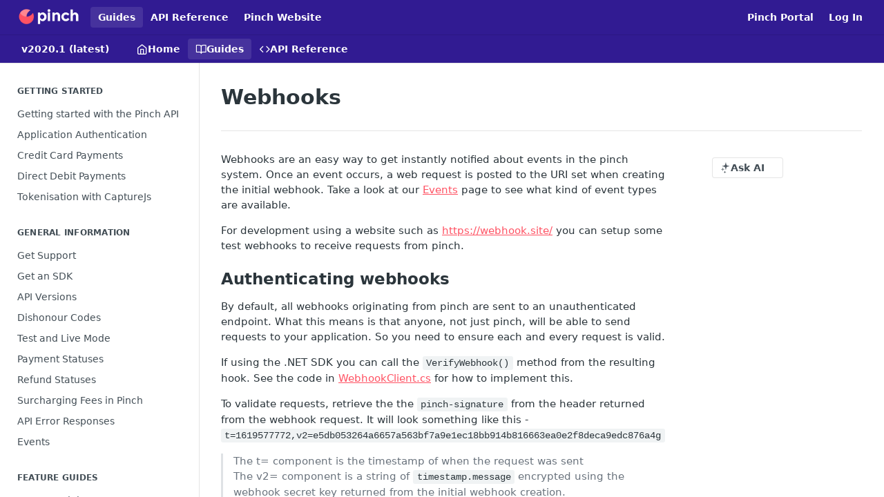

--- FILE ---
content_type: text/html; charset=utf-8
request_url: https://docs.getpinch.com.au/docs/webhooks
body_size: 28045
content:
<!DOCTYPE html><html lang="en" style="" data-color-mode="light" class=" useReactApp  "><head><meta charset="utf-8"><meta name="readme-deploy" content="5.590.0"><meta name="readme-subdomain" content="getpinch"><meta name="readme-repo" content="getpinch-051076f8eee1"><meta name="readme-version" content="2020.1"><title>Webhooks</title><meta name="description" content="Webhooks are an easy way to get instantly notified about events in the pinch system. Once an event occurs, a web request is posted to the URI set when creating the initial webhook. Take a look at our Events page to see what kind of event types are available.
For development using a website such as h…" data-rh="true"><meta property="og:title" content="Webhooks" data-rh="true"><meta property="og:description" content="Webhooks are an easy way to get instantly notified about events in the pinch system. Once an event occurs, a web request is posted to the URI set when creating the initial webhook. Take a look at our Events page to see what kind of event types are available.
For development using a website such as h…" data-rh="true"><meta property="og:site_name" content="Pinch"><meta name="twitter:title" content="Webhooks" data-rh="true"><meta name="twitter:description" content="Webhooks are an easy way to get instantly notified about events in the pinch system. Once an event occurs, a web request is posted to the URI set when creating the initial webhook. Take a look at our Events page to see what kind of event types are available.
For development using a website such as h…" data-rh="true"><meta name="twitter:card" content="summary_large_image"><meta name="viewport" content="width=device-width, initial-scale=1.0"><meta property="og:image" content="https://cdn.readme.io/og-image/create?type=docs&amp;title=Webhooks&amp;projectTitle=Pinch&amp;description=Webhooks%20are%20an%20easy%20way%20to%20get%20instantly%20notified%20about%20events%20in%20the%20pinch%20system.%20Once%20an%20event%20occurs%2C%20a%20web%20request%20is%20posted%20to%20the%20URI%20set%20when%20creating%20the%20initial%20webhook.%20Take%20a%20look%20at%20our%20Events%20page%20to%20see%20what%20kind%20of%20event%20types%20are%20available.%0AFor%20development%20using%20a%20website%20such%20as%20h%E2%80%A6&amp;logoUrl=https%3A%2F%2Ffiles.readme.io%2F3be0cf0e26373ea137300a05a6969b25b21c8a0ee2b776e01ec336fb0189dfc7-Pinch_Logo_Inverse.png&amp;color=%23311B92&amp;variant=light" data-rh="true"><meta name="twitter:image" content="https://cdn.readme.io/og-image/create?type=docs&amp;title=Webhooks&amp;projectTitle=Pinch&amp;description=Webhooks%20are%20an%20easy%20way%20to%20get%20instantly%20notified%20about%20events%20in%20the%20pinch%20system.%20Once%20an%20event%20occurs%2C%20a%20web%20request%20is%20posted%20to%20the%20URI%20set%20when%20creating%20the%20initial%20webhook.%20Take%20a%20look%20at%20our%20Events%20page%20to%20see%20what%20kind%20of%20event%20types%20are%20available.%0AFor%20development%20using%20a%20website%20such%20as%20h%E2%80%A6&amp;logoUrl=https%3A%2F%2Ffiles.readme.io%2F3be0cf0e26373ea137300a05a6969b25b21c8a0ee2b776e01ec336fb0189dfc7-Pinch_Logo_Inverse.png&amp;color=%23311B92&amp;variant=light" data-rh="true"><meta property="og:image:width" content="1200"><meta property="og:image:height" content="630"><link id="favicon" rel="shortcut icon" href="https://files.readme.io/91e753c-small-favicon-32x32.png" type="image/png"><link rel="canonical" href="https://docs.getpinch.com.au/docs/webhooks"><script src="https://cdn.readme.io/public/js/unauthorized-redirect.js?1769701181387"></script><script src="https://cdn.readme.io/public/js/cash-dom.min.js?1769701181387"></script><link data-chunk="Footer" rel="preload" as="style" href="https://cdn.readme.io/public/hub/web/Footer.7ca87f1efe735da787ba.css">
<link data-chunk="RMDX" rel="preload" as="style" href="https://cdn.readme.io/public/hub/web/RMDX.9331f322bb5b573f9d25.css">
<link data-chunk="RMDX" rel="preload" as="style" href="https://cdn.readme.io/public/hub/web/7752.3285ba3fb2d992038206.css">
<link data-chunk="Doc" rel="preload" as="style" href="https://cdn.readme.io/public/hub/web/Doc.99aa4350129973ca11a0.css">
<link data-chunk="Doc" rel="preload" as="style" href="https://cdn.readme.io/public/hub/web/5346.24ba6c3a67360a6d99aa.css">
<link data-chunk="SuperHubSearch" rel="preload" as="style" href="https://cdn.readme.io/public/hub/web/SuperHubSearch.0a07c236f7325e708425.css">
<link data-chunk="Header" rel="preload" as="style" href="https://cdn.readme.io/public/hub/web/Header.82413ef8974544a1864f.css">
<link data-chunk="Containers-EndUserContainer" rel="preload" as="style" href="https://cdn.readme.io/public/hub/web/Containers-EndUserContainer.3b855d9c94407527758f.css">
<link data-chunk="main" rel="preload" as="style" href="https://cdn.readme.io/public/hub/web/main.e535d1333e0ea1ac9c02.css">
<link data-chunk="main" rel="preload" as="style" href="https://cdn.readme.io/public/hub/web/ui-styles.8c62d2f8a6b576ec1aca.css">
<link data-chunk="main" rel="preload" as="script" href="https://cdn.readme.io/public/hub/web/main.52592d2fc9eb29c8e2b0.js">
<link data-chunk="routes-SuperHub" rel="preload" as="script" href="https://cdn.readme.io/public/hub/web/routes-SuperHub.352f6ae3496e6a32b329.js">
<link data-chunk="Containers-EndUserContainer" rel="preload" as="script" href="https://cdn.readme.io/public/hub/web/Containers-EndUserContainer.bd8e87167ddad537bf76.js">
<link data-chunk="Header" rel="preload" as="script" href="https://cdn.readme.io/public/hub/web/Header.06af58502a828bf9b23f.js">
<link data-chunk="SuperHubSearch" rel="preload" as="script" href="https://cdn.readme.io/public/hub/web/3766.649eaa2b700c2449e689.js">
<link data-chunk="SuperHubSearch" rel="preload" as="script" href="https://cdn.readme.io/public/hub/web/6123.a2ef3290db790599acca.js">
<link data-chunk="SuperHubSearch" rel="preload" as="script" href="https://cdn.readme.io/public/hub/web/6146.f99bcbc8d654cc36d7c8.js">
<link data-chunk="SuperHubSearch" rel="preload" as="script" href="https://cdn.readme.io/public/hub/web/8836.dbe2a8b6a6809625282d.js">
<link data-chunk="SuperHubSearch" rel="preload" as="script" href="https://cdn.readme.io/public/hub/web/SuperHubSearch.096cfc3639d6f9c74ec8.js">
<link data-chunk="routes-SuperHub-Routes" rel="preload" as="script" href="https://cdn.readme.io/public/hub/web/routes-SuperHub-Routes.bc9bea6baac181c4ec75.js">
<link data-chunk="Doc" rel="preload" as="script" href="https://cdn.readme.io/public/hub/web/6563.536d53a51a39205d3d9b.js">
<link data-chunk="Doc" rel="preload" as="script" href="https://cdn.readme.io/public/hub/web/6652.3900ee39f7cfe0a89511.js">
<link data-chunk="Doc" rel="preload" as="script" href="https://cdn.readme.io/public/hub/web/3781.e78b96a01630dde138be.js">
<link data-chunk="Doc" rel="preload" as="script" href="https://cdn.readme.io/public/hub/web/4581.98a46ad91ab550808446.js">
<link data-chunk="Doc" rel="preload" as="script" href="https://cdn.readme.io/public/hub/web/6349.f5fb17d5665e02ff626d.js">
<link data-chunk="Doc" rel="preload" as="script" href="https://cdn.readme.io/public/hub/web/5346.68c7edef167f51991aae.js">
<link data-chunk="Doc" rel="preload" as="script" href="https://cdn.readme.io/public/hub/web/4644.daf552d08b2238db683d.js">
<link data-chunk="Doc" rel="preload" as="script" href="https://cdn.readme.io/public/hub/web/6922.ce4a6896ba5641ccc688.js">
<link data-chunk="Doc" rel="preload" as="script" href="https://cdn.readme.io/public/hub/web/3401.488a750b8c4c56d45f56.js">
<link data-chunk="Doc" rel="preload" as="script" href="https://cdn.readme.io/public/hub/web/Doc.959d45beb93793c70b5d.js">
<link data-chunk="ConnectMetadata" rel="preload" as="script" href="https://cdn.readme.io/public/hub/web/ConnectMetadata.47a4904ddb7a63d98f7b.js">
<link data-chunk="RMDX" rel="preload" as="script" href="https://cdn.readme.io/public/hub/web/8424.7ca51ba764db137ea058.js">
<link data-chunk="RMDX" rel="preload" as="script" href="https://cdn.readme.io/public/hub/web/8956.3758e76c308f3296d797.js">
<link data-chunk="RMDX" rel="preload" as="script" href="https://cdn.readme.io/public/hub/web/8850.375069a2e833ef27cc95.js">
<link data-chunk="RMDX" rel="preload" as="script" href="https://cdn.readme.io/public/hub/web/6825.51c479bcb6c34d8905c6.js">
<link data-chunk="RMDX" rel="preload" as="script" href="https://cdn.readme.io/public/hub/web/7752.e52ce1d081d91e5774db.js">
<link data-chunk="RMDX" rel="preload" as="script" href="https://cdn.readme.io/public/hub/web/4986.fac87e41ab2b319a47b8.js">
<link data-chunk="RMDX" rel="preload" as="script" href="https://cdn.readme.io/public/hub/web/RMDX.00ef4af36b1951127c26.js">
<link data-chunk="Footer" rel="preload" as="script" href="https://cdn.readme.io/public/hub/web/Footer.dad73322159a06fdea08.js">
<link data-chunk="main" rel="stylesheet" href="https://cdn.readme.io/public/hub/web/ui-styles.8c62d2f8a6b576ec1aca.css">
<link data-chunk="main" rel="stylesheet" href="https://cdn.readme.io/public/hub/web/main.e535d1333e0ea1ac9c02.css">
<link data-chunk="Containers-EndUserContainer" rel="stylesheet" href="https://cdn.readme.io/public/hub/web/Containers-EndUserContainer.3b855d9c94407527758f.css">
<link data-chunk="Header" rel="stylesheet" href="https://cdn.readme.io/public/hub/web/Header.82413ef8974544a1864f.css">
<link data-chunk="SuperHubSearch" rel="stylesheet" href="https://cdn.readme.io/public/hub/web/SuperHubSearch.0a07c236f7325e708425.css">
<link data-chunk="Doc" rel="stylesheet" href="https://cdn.readme.io/public/hub/web/5346.24ba6c3a67360a6d99aa.css">
<link data-chunk="Doc" rel="stylesheet" href="https://cdn.readme.io/public/hub/web/Doc.99aa4350129973ca11a0.css">
<link data-chunk="RMDX" rel="stylesheet" href="https://cdn.readme.io/public/hub/web/7752.3285ba3fb2d992038206.css">
<link data-chunk="RMDX" rel="stylesheet" href="https://cdn.readme.io/public/hub/web/RMDX.9331f322bb5b573f9d25.css">
<link data-chunk="Footer" rel="stylesheet" href="https://cdn.readme.io/public/hub/web/Footer.7ca87f1efe735da787ba.css"><!-- CUSTOM CSS--><style title="rm-custom-css">:root{--project-color-primary:#311B92;--project-color-inverse:#fff;--recipe-button-color:#FF5263;--recipe-button-color-hover:#eb0017;--recipe-button-color-active:#b80012;--recipe-button-color-focus:rgba(255, 82, 99, 0.25);--recipe-button-color-disabled:#ffffff}[id=enterprise] .ReadMeUI[is=AlgoliaSearch]{--project-color-primary:#311B92;--project-color-inverse:#fff}a{color:var(--color-link-primary,#ff5263)}a:hover{color:var(--color-link-primary-darken-5,#eb0017)}a.text-muted:hover{color:var(--color-link-primary,#ff5263)}.btn.btn-primary{background-color:#ff5263}.btn.btn-primary:hover{background-color:#eb0017}.theme-line #hub-landing-top h2{color:#ff5263}#hub-landing-top .btn:hover{color:#ff5263}.theme-line #hub-landing-top .btn:hover{color:#fff}.theme-solid header#hub-header #header-top{background-color:#311b92}.theme-solid.header-gradient header#hub-header #header-top{background:linear-gradient(to bottom,#311b92,#170859)}.theme-solid.header-custom header#hub-header #header-top{background-image:url(undefined)}.theme-line header#hub-header #header-top{border-bottom-color:#311b92}.theme-line header#hub-header #header-top .btn{background-color:#311b92}header#hub-header #header-top #header-logo{width:160px;height:40px;margin-top:0;background-image:url(https://files.readme.io/482d331-Pinch_logo_2021_white.svg)}#hub-subheader-parent #hub-subheader .hub-subheader-breadcrumbs .dropdown-menu a:hover{background-color:#311b92}#subheader-links a.active{color:#311b92!important;box-shadow:inset 0 -2px 0 #311b92}#subheader-links a:hover{color:#311b92!important;box-shadow:inset 0 -2px 0 #311b92;opacity:.7}.discussion .submit-vote.submit-vote-parent.voted a.submit-vote-button{background-color:#ff5263}section#hub-discuss .discussion a .discuss-body h4{color:#ff5263}section#hub-discuss .discussion a:hover .discuss-body h4{color:#eb0017}#hub-subheader-parent #hub-subheader.sticky-header.sticky{border-bottom-color:#ff5263}#hub-subheader-parent #hub-subheader.sticky-header.sticky .search-box{border-bottom-color:#ff5263}#hub-search-results h3 em{color:#ff5263}.main_background,.tag-item{background:#ff5263!important}.main_background:hover{background:#eb0017!important}.main_color{color:#311b92!important}.border_bottom_main_color{border-bottom:2px solid #311b92}.main_color_hover:hover{color:#311b92!important}section#hub-discuss h1{color:#ff5263}#hub-reference .hub-api .api-definition .api-try-it-out.active{border-color:#ff5263;background-color:#ff5263}#hub-reference .hub-api .api-definition .api-try-it-out.active:hover{background-color:#eb0017;border-color:#eb0017}#hub-reference .hub-api .api-definition .api-try-it-out:hover{border-color:#ff5263;color:#ff5263}#hub-reference .hub-reference .logs .logs-empty .logs-login-button,#hub-reference .hub-reference .logs .logs-login .logs-login-button{background-color:var(--project-color-primary,#ff5263);border-color:var(--project-color-primary,#ff5263)}#hub-reference .hub-reference .logs .logs-empty .logs-login-button:hover,#hub-reference .hub-reference .logs .logs-login .logs-login-button:hover{background-color:#eb0017;border-color:#eb0017}#hub-reference .hub-reference .logs .logs-empty>svg>path,#hub-reference .hub-reference .logs .logs-login>svg>path{fill:#ff5263;fill:var(--project-color-primary,#ff5263)}#hub-reference .hub-reference .logs:last-child .logs-empty,#hub-reference .hub-reference .logs:last-child .logs-login{margin-bottom:35px}#hub-reference .hub-reference .hub-reference-section .hub-reference-left header .hub-reference-edit:hover{color:#ff5263}.main-color-accent{border-bottom:3px solid #311b92;padding-bottom:8px}/*! BEGIN HUB_CUSTOM_STYLES */.rm-LandingPage ul{list-style:initial!important;padding-left:2em!important}/*! END HUB_CUSTOM_STYLES */</style><meta name="google-site-verification" content="HVNeaLmEx8TXZMNNWbbNvElezK9M3h6u0-0rNa8ttGY"><meta name="loadedProject" content="getpinch"><script>var storedColorMode = `light` === 'system' ? window.localStorage.getItem('color-scheme') : `light`
document.querySelector('[data-color-mode]').setAttribute('data-color-mode', storedColorMode)</script><script id="config" type="application/json" data-json="{&quot;algoliaIndex&quot;:&quot;readme_search_v2&quot;,&quot;amplitude&quot;:{&quot;apiKey&quot;:&quot;dc8065a65ef83d6ad23e37aaf014fc84&quot;,&quot;enabled&quot;:true},&quot;asset_url&quot;:&quot;https://cdn.readme.io&quot;,&quot;dashDomain&quot;:&quot;dash.readme.com&quot;,&quot;domain&quot;:&quot;readme.io&quot;,&quot;domainFull&quot;:&quot;https://dash.readme.com&quot;,&quot;encryptedLocalStorageKey&quot;:&quot;ekfls-2025-03-27&quot;,&quot;fullstory&quot;:{&quot;enabled&quot;:true,&quot;orgId&quot;:&quot;FSV9A&quot;},&quot;git&quot;:{&quot;sync&quot;:{&quot;bitbucket&quot;:{&quot;installationLink&quot;:&quot;https://developer.atlassian.com/console/install/310151e6-ca1a-4a44-9af6-1b523fea0561?signature=AYABeMn9vqFkrg%2F1DrJAQxSyVf4AAAADAAdhd3Mta21zAEthcm46YXdzOmttczp1cy13ZXN0LTI6NzA5NTg3ODM1MjQzOmtleS83MDVlZDY3MC1mNTdjLTQxYjUtOWY5Yi1lM2YyZGNjMTQ2ZTcAuAECAQB4IOp8r3eKNYw8z2v%2FEq3%2FfvrZguoGsXpNSaDveR%2FF%2Fo0BHUxIjSWx71zNK2RycuMYSgAAAH4wfAYJKoZIhvcNAQcGoG8wbQIBADBoBgkqhkiG9w0BBwEwHgYJYIZIAWUDBAEuMBEEDOJgARbqndU9YM%2FRdQIBEIA7unpCah%2BIu53NA72LkkCDhNHOv%2BgRD7agXAO3jXqw0%2FAcBOB0%2F5LmpzB5f6B1HpkmsAN2i2SbsFL30nkAB2F3cy1rbXMAS2Fybjphd3M6a21zOmV1LXdlc3QtMTo3MDk1ODc4MzUyNDM6a2V5LzQ2MzBjZTZiLTAwYzMtNGRlMi04NzdiLTYyN2UyMDYwZTVjYwC4AQICAHijmwVTMt6Oj3F%2B0%2B0cVrojrS8yZ9ktpdfDxqPMSIkvHAGT%[base64]%2BMHwGCSqGSIb3DQEHBqBvMG0CAQAwaAYJKoZIhvcNAQcBMB4GCWCGSAFlAwQBLjARBAzzWhThsIgJwrr%2FY2ECARCAOxoaW9pob21lweyAfrIm6Fw7gd8D%2B%2F8LHk4rl3jjULDM35%2FVPuqBrqKunYZSVCCGNGB3RqpQJr%2FasASiAgAAAAAMAAAQAAAAAAAAAAAAAAAAAEokowLKsF1tMABEq%2BKNyJP%2F%2F%2F%2F%2FAAAAAQAAAAAAAAAAAAAAAQAAADJLzRcp6MkqKR43PUjOiRxxbxXYhLc6vFXEutK3%2BQ71yuPq4dC8pAHruOVQpvVcUSe8dptV8c7wR8BTJjv%2F%2FNe8r0g%3D&amp;product=bitbucket&quot;}}},&quot;metrics&quot;:{&quot;billingCronEnabled&quot;:&quot;true&quot;,&quot;dashUrl&quot;:&quot;https://m.readme.io&quot;,&quot;defaultUrl&quot;:&quot;https://m.readme.io&quot;,&quot;exportMaxRetries&quot;:12,&quot;wsUrl&quot;:&quot;wss://m.readme.io&quot;},&quot;micro&quot;:{&quot;baseUrl&quot;:&quot;https://micro-beta.readme.com&quot;},&quot;proxyUrl&quot;:&quot;https://try.readme.io&quot;,&quot;readmeRecaptchaSiteKey&quot;:&quot;6LesVBYpAAAAAESOCHOyo2kF9SZXPVb54Nwf3i2x&quot;,&quot;releaseVersion&quot;:&quot;5.590.0&quot;,&quot;reservedWords&quot;:{&quot;tools&quot;:[&quot;execute-request&quot;,&quot;get-code-snippet&quot;,&quot;get-endpoint&quot;,&quot;get-request-body&quot;,&quot;get-response-schema&quot;,&quot;get-server-variables&quot;,&quot;list-endpoints&quot;,&quot;list-security-schemes&quot;,&quot;list-specs&quot;,&quot;search-specs&quot;,&quot;search&quot;,&quot;fetch&quot;]},&quot;sentry&quot;:{&quot;dsn&quot;:&quot;https://3bbe57a973254129bcb93e47dc0cc46f@o343074.ingest.sentry.io/2052166&quot;,&quot;enabled&quot;:true},&quot;shMigration&quot;:{&quot;promoVideo&quot;:&quot;&quot;,&quot;forceWaitlist&quot;:false,&quot;migrationPreview&quot;:false},&quot;sslBaseDomain&quot;:&quot;readmessl.com&quot;,&quot;sslGenerationService&quot;:&quot;ssl.readmessl.com&quot;,&quot;stripePk&quot;:&quot;pk_live_5103PML2qXbDukVh7GDAkQoR4NSuLqy8idd5xtdm9407XdPR6o3bo663C1ruEGhXJjpnb2YCpj8EU1UvQYanuCjtr00t1DRCf2a&quot;,&quot;superHub&quot;:{&quot;newProjectsEnabled&quot;:true},&quot;wootric&quot;:{&quot;accountToken&quot;:&quot;NPS-122b75a4&quot;,&quot;enabled&quot;:true}}"></script></head><body class="body-threes theme-solid header-solid header-bg-size-auto header-bg-pos-tl header-overlay-triangles reference-layout-row lumosity-normal "><div id="ssr-top"></div><div id="ssr-main"><div class="App ThemeContext ThemeContext_dark ThemeContext_classic" style="--color-primary:#311B92;--color-primary-inverse:#fff;--color-primary-alt:#170859;--color-primary-darken-10:#231367;--color-primary-darken-20:#140b3c;--color-primary-alpha-25:rgba(49, 27, 146, 0.25);--color-link-primary:#FF5263;--color-link-primary-darken-5:#ff384c;--color-link-primary-darken-10:#ff1f35;--color-link-primary-darken-20:#eb0017;--color-link-primary-alpha-50:rgba(255, 82, 99, 0.5);--color-link-primary-alpha-25:rgba(255, 82, 99, 0.25);--color-link-background:rgba(255, 82, 99, 0.09);--color-link-text:#fff;--color-login-link:#018ef5;--color-login-link-text:#fff;--color-login-link-darken-10:#0171c2;--color-login-link-primary-alpha-50:rgba(1, 142, 245, 0.5)"><div class="SuperHub2RNxzk6HzHiJ"><div class="ContentWithOwlbotx4PaFDoA1KMz"><div class="ContentWithOwlbot-content2X1XexaN8Lf2"><header class="Header3zzata9F_ZPQ rm-Header_classic Header_collapsible3n0YXfOvb_Al rm-Header"><div class="rm-Header-top Header-topuTMpygDG4e1V Header-top_classic3g7Q6zoBy8zh"><div class="rm-Container rm-Container_flex"><div style="outline:none" tabindex="-1"><a href="#content" target="_self" class="Button Button_md rm-JumpTo Header-jumpTo3IWKQXmhSI5D Button_primary">Jump to Content</a></div><div class="rm-Header-left Header-leftADQdGVqx1wqU"><a class="rm-Logo Header-logo1Xy41PtkzbdG" href="/" target="_self"><img alt="Pinch" class="rm-Logo-img Header-logo-img3YvV4lcGKkeb" src="https://files.readme.io/3be0cf0e26373ea137300a05a6969b25b21c8a0ee2b776e01ec336fb0189dfc7-Pinch_Logo_Inverse.png"/></a><a aria-current="page" class="Button Button_md rm-Header-link rm-Header-top-link Button_slate_text rm-Header-top-link_active Header-link2tXYTgXq85zW active" href="/docs" target="_self">Guides</a><a class="Button Button_md rm-Header-link rm-Header-top-link Button_slate_text Header-link2tXYTgXq85zW" href="/reference" target="_self">API Reference</a><a class="Button Button_md rm-Header-link rm-Header-top-link Button_slate_text Header-link2tXYTgXq85zW" href="https://getpinch.com.au/" target="_self" to="https://getpinch.com.au/">Pinch Website</a></div><div class="rm-Header-left Header-leftADQdGVqx1wqU Header-left_mobile1RG-X93lx6PF"><div><button aria-label="Toggle navigation menu" class="icon-menu menu3d6DYNDa3tk5" type="button"></button><div class=""><div class="Flyout95xhYIIoTKtc undefined rm-Flyout" data-testid="flyout"><div class="MobileFlyout1hHJpUd-nYkd"><a class="rm-MobileFlyout-item NavItem-item1gDDTqaXGhm1 NavItem-item_mobile1qG3gd-Mkck- " href="/" target="_self"><i class="icon-landing-page-2 NavItem-badge1qOxpfTiALoz rm-Header-bottom-link-icon"></i><span class="NavItem-textSlZuuL489uiw">Home</span></a><a aria-current="page" class="rm-MobileFlyout-item NavItem-item1gDDTqaXGhm1 NavItem-item_mobile1qG3gd-Mkck-  active" href="/docs" target="_self"><i class="icon-guides NavItem-badge1qOxpfTiALoz rm-Header-bottom-link-icon"></i><span class="NavItem-textSlZuuL489uiw">Guides</span></a><a class="rm-MobileFlyout-item NavItem-item1gDDTqaXGhm1 NavItem-item_mobile1qG3gd-Mkck- " href="/reference" target="_self"><i class="icon-references NavItem-badge1qOxpfTiALoz rm-Header-bottom-link-icon"></i><span class="NavItem-textSlZuuL489uiw">API Reference</span></a><select class="Select Select_md NavItem-item1gDDTqaXGhm1 NavItem-item_select3UEfLN-oSjxp NavItem-item_mobile1qG3gd-Mkck-"><option data-url="/v2017.2/docs" value="2017.2">v2017.2</option><option data-url="/v2019.1/docs" value="2019.1">v2019.1</option><option data-url="#" value="2020.1" selected="">v2020.1</option></select><hr class="MobileFlyout-divider10xf7R2X1MeW"/><a aria-current="page" class="rm-MobileFlyout-item NavItem-item1gDDTqaXGhm1 NavItem-item_mobile1qG3gd-Mkck- NavItem_dropdown-muted1xJVuczwGc74 active" href="/docs" target="_self">Guides</a><a class="rm-MobileFlyout-item NavItem-item1gDDTqaXGhm1 NavItem-item_mobile1qG3gd-Mkck- NavItem_dropdown-muted1xJVuczwGc74" href="/reference" target="_self">API Reference</a><a class="rm-MobileFlyout-item NavItem-item1gDDTqaXGhm1 NavItem-item_mobile1qG3gd-Mkck- NavItem_dropdown-muted1xJVuczwGc74" href="https://getpinch.com.au/" rel="noopener" target="_blank" to="https://getpinch.com.au/">Pinch Website</a><a class="rm-MobileFlyout-item NavItem-item1gDDTqaXGhm1 NavItem-item_mobile1qG3gd-Mkck- NavItem_dropdown-muted1xJVuczwGc74" href="https://web.getpinch.com.au" rel="noopener" target="_blank" to="https://web.getpinch.com.au">Pinch Portal</a><a class="rm-MobileFlyout-item NavItem-item1gDDTqaXGhm1 NavItem-item_mobile1qG3gd-Mkck- NavItem_dropdown-muted1xJVuczwGc74" href="/login?redirect_uri=/docs/webhooks" target="_self" to="/login?redirect_uri=/docs/webhooks">Log In</a><a class="MobileFlyout-logo3Lq1eTlk1K76 Header-logo1Xy41PtkzbdG rm-Logo" href="/" target="_self"><img alt="Pinch" class="Header-logo-img3YvV4lcGKkeb rm-Logo-img" src="https://files.readme.io/3be0cf0e26373ea137300a05a6969b25b21c8a0ee2b776e01ec336fb0189dfc7-Pinch_Logo_Inverse.png"/></a></div></div></div></div><div class="Header-left-nav2xWPWMNHOGf_"><i aria-hidden="true" class="icon-guides Header-left-nav-icon10glJKFwewOv"></i>Guides</div></div><div class="rm-Header-right Header-right21PC2XTT6aMg"><span class="Header-right_desktop14ja01RUQ7HE"><a class="Button Button_md rm-Header-link rm-Header-top-link Button_slate_text Header-link2tXYTgXq85zW" href="https://web.getpinch.com.au" target="_self" to="https://web.getpinch.com.au">Pinch Portal</a><a href="/login?redirect_uri=/docs/webhooks" target="_self" class="Button Button_md Header-link2tXYTgXq85zW NavItem2xSfFaVqfRjy NavItem_mdrYO3ChA2kYvP rm-Header-top-link rm-Header-top-link_login Button_primary_ghost Button_primary">Log In</a></span><div class="Header-searchtb6Foi0-D9Vx"><button aria-label="Search ⌘k" class="rm-SearchToggle" data-symbol="⌘"><div class="rm-SearchToggle-icon icon-search1"></div></button></div></div></div></div><div class="Header-bottom2eLKOFXMEmh5 Header-bottom_classic rm-Header-bottom"><div class="rm-Container rm-Container_flex"><nav aria-label="Primary navigation" class="Header-leftADQdGVqx1wqU Header-subnavnVH8URdkgvEl" role="navigation"><div class="rm-VersionDropdown Dropdown Dropdown_closed" data-testid="dropdown-container"><button aria-haspopup="dialog" class="Button Button_slate_text Button_md VersionDropdown1GXDUTxJ1T95 rm-Header-bottom-link Dropdown-toggle Button_primary" type="button"><span class="Truncate1OzxBYrNNfH3" style="--Truncate-max-width:150px">v2020.1 (latest)</span><span class="IconWrapper Icon-wrapper2z2wVIeGsiUy"><span class="Icon3_D2ysxFZ_ll Icon-empty6PuNZVw0joPv" style="--icon-color:inherit;--icon-size:inherit;--icon-stroke-width:2px"></span></span></button></div><a class="Button Button_md rm-Header-link rm-Header-bottom-link Button_slate_text Header-bottom-link_mobile " href="/" target="_self"><i class="icon-landing-page-2 rm-Header-bottom-link-icon"></i><span>Home</span></a><a aria-current="page" class="Button Button_md rm-Header-link rm-Header-bottom-link Button_slate_text Header-bottom-link_mobile  active" href="/docs" target="_self"><i class="icon-guides rm-Header-bottom-link-icon"></i><span>Guides</span></a><a class="Button Button_md rm-Header-link rm-Header-bottom-link Button_slate_text Header-bottom-link_mobile " href="/reference" target="_self"><i class="icon-references rm-Header-bottom-link-icon"></i><span>API Reference</span></a><div class="Header-subnav-tabyNLkcOA6xAra" style="transform:translateX(0px);width:0"></div></nav><button align="center" justify="between" style="--flex-gap:var(--xs)" class="Button Button_sm Flex Flex_row MobileSubnav1DsTfasXloM2 Button_contrast Button_contrast_outline" type="button"><span class="Button-label">Webhooks</span><span class="IconWrapper Icon-wrapper2z2wVIeGsiUy"><span class="Icon3_D2ysxFZ_ll Icon-empty6PuNZVw0joPv" style="--icon-color:inherit;--icon-size:inherit;--icon-stroke-width:2px"></span></span></button></div></div><div class="hub-search-results--reactApp " id="hub-search-results"><div class="hub-container"><div class="modal-backdrop rm-SearchModal" role="button" tabindex="0"><div aria-label="Search Dialog" class="SuperHubSearchI_obvfvvQi4g" id="AppSearch" role="tabpanel" tabindex="0"><div data-focus-guard="true" tabindex="-1" style="width:1px;height:0px;padding:0;overflow:hidden;position:fixed;top:1px;left:1px"></div><div data-focus-lock-disabled="disabled" class="SuperHubSearch-container2BhYey2XE-Ij"><div class="SuperHubSearch-col1km8vLFgOaYj"><div class="SearchBoxnZBxftziZGcz"><input aria-label="Search" autoCapitalize="off" autoComplete="off" autoCorrect="off" spellcheck="false" tabindex="0" aria-required="false" class="Input Input_md SearchBox-inputR4jffU8l10iF" type="search" value=""/></div><div class="SearchTabs3rNhUK3HjrRJ"><div class="Tabs Tabs-list" role="tablist"><div aria-label="All" aria-selected="true" class="SearchTabs-tab1TrpmhQv840T Tabs-listItem Tabs-listItem_active" role="tab" tabindex="1"><span class="SearchTabs-tab1TrpmhQv840T"><span class="IconWrapper Icon-wrapper2z2wVIeGsiUy"><span class="Icon3_D2ysxFZ_ll Icon-empty6PuNZVw0joPv icon" style="--icon-color:inherit;--icon-size:inherit;--icon-stroke-width:2px"></span></span>All</span></div><div aria-label="Pages" aria-selected="false" class="SearchTabs-tab1TrpmhQv840T Tabs-listItem" role="tab" tabindex="1"><span class="SearchTabs-tab1TrpmhQv840T"><span class="IconWrapper Icon-wrapper2z2wVIeGsiUy"><span class="Icon3_D2ysxFZ_ll Icon-empty6PuNZVw0joPv icon" style="--icon-color:inherit;--icon-size:inherit;--icon-stroke-width:2px"></span></span>Pages</span></div></div></div><div class="rm-SearchModal-empty SearchResults35_kFOb1zvxX SearchResults_emptyiWzyXErtNcQJ"><span class="IconWrapper Icon-wrapper2z2wVIeGsiUy"><span class="Icon3_D2ysxFZ_ll Icon-empty6PuNZVw0joPv rm-SearchModal-empty-icon icon icon-search" style="--icon-color:inherit;--icon-size:var(--icon-md);--icon-stroke-width:2px"></span></span><h6 class="Title Title6 rm-SearchModal-empty-text">Start typing to search…</h6></div></div></div><div data-focus-guard="true" tabindex="-1" style="width:1px;height:0px;padding:0;overflow:hidden;position:fixed;top:1px;left:1px"></div></div></div></div></div></header><main class="SuperHubDoc3Z-1XSVTg-Q1 rm-Guides" id="content"><div class="SuperHubDoc-container2RY1FPE4Ewze rm-Container rm-Container_flex"><nav aria-label="Secondary navigation" class="rm-Sidebar hub-sidebar reference-redesign Nav3C5f8FcjkaHj rm-Sidebar_guides" id="hub-sidebar" role="navigation"><div class="Sidebar1t2G1ZJq-vU1 rm-Sidebar hub-sidebar-content"><section class="Sidebar-listWrapper6Q9_yUrG906C rm-Sidebar-section"><h2 class="Sidebar-headingTRQyOa2pk0gh rm-Sidebar-heading">Getting Started</h2><ul class="Sidebar-list_sidebarLayout3RaX72iQNOEI Sidebar-list3cZWQLaBf9k8 rm-Sidebar-list"><li class="Sidebar-item23D-2Kd61_k3"><a class="Sidebar-link2Dsha-r-GKh2 childless text-wrap rm-Sidebar-link" target="_self" href="/docs/get-started-with-the-pinch-api"><span class="Sidebar-link-textLuTE1ySm4Kqn"><span class="Sidebar-link-text_label1gCT_uPnx7Gu">Getting started with the Pinch API</span></span></a></li><li class="Sidebar-item23D-2Kd61_k3"><a class="Sidebar-link2Dsha-r-GKh2 childless text-wrap rm-Sidebar-link" target="_self" href="/docs/application-authentication"><span class="Sidebar-link-textLuTE1ySm4Kqn"><span class="Sidebar-link-text_label1gCT_uPnx7Gu">Application Authentication</span></span></a></li><li class="Sidebar-item23D-2Kd61_k3"><a class="Sidebar-link2Dsha-r-GKh2 childless text-wrap rm-Sidebar-link" target="_self" href="/docs/credit-card-payments"><span class="Sidebar-link-textLuTE1ySm4Kqn"><span class="Sidebar-link-text_label1gCT_uPnx7Gu">Credit Card Payments</span></span></a></li><li class="Sidebar-item23D-2Kd61_k3"><a class="Sidebar-link2Dsha-r-GKh2 childless text-wrap rm-Sidebar-link" target="_self" href="/docs/direct-debit-payments"><span class="Sidebar-link-textLuTE1ySm4Kqn"><span class="Sidebar-link-text_label1gCT_uPnx7Gu">Direct Debit Payments</span></span></a></li><li class="Sidebar-item23D-2Kd61_k3"><a class="Sidebar-link2Dsha-r-GKh2 childless text-wrap rm-Sidebar-link" target="_self" href="/docs/capturejs-tokenisation"><span class="Sidebar-link-textLuTE1ySm4Kqn"><span class="Sidebar-link-text_label1gCT_uPnx7Gu">Tokenisation with CaptureJs</span></span></a></li></ul></section><section class="Sidebar-listWrapper6Q9_yUrG906C rm-Sidebar-section"><h2 class="Sidebar-headingTRQyOa2pk0gh rm-Sidebar-heading">General Information</h2><ul class="Sidebar-list_sidebarLayout3RaX72iQNOEI Sidebar-list3cZWQLaBf9k8 rm-Sidebar-list"><li class="Sidebar-item23D-2Kd61_k3"><a class="Sidebar-link2Dsha-r-GKh2 childless text-wrap rm-Sidebar-link" target="_self" href="/docs/support"><span class="Sidebar-link-textLuTE1ySm4Kqn"><span class="Sidebar-link-text_label1gCT_uPnx7Gu">Get Support</span></span></a></li><li class="Sidebar-item23D-2Kd61_k3"><a class="Sidebar-link2Dsha-r-GKh2 childless text-wrap rm-Sidebar-link" target="_self" href="/docs/sdk"><span class="Sidebar-link-textLuTE1ySm4Kqn"><span class="Sidebar-link-text_label1gCT_uPnx7Gu">Get an SDK</span></span></a></li><li class="Sidebar-item23D-2Kd61_k3"><a class="Sidebar-link2Dsha-r-GKh2 childless text-wrap rm-Sidebar-link" target="_self" href="/docs/versioning"><span class="Sidebar-link-textLuTE1ySm4Kqn"><span class="Sidebar-link-text_label1gCT_uPnx7Gu">API Versions</span></span></a></li><li class="Sidebar-item23D-2Kd61_k3"><a class="Sidebar-link2Dsha-r-GKh2 childless text-wrap rm-Sidebar-link" target="_self" href="/docs/dishonour-codes"><span class="Sidebar-link-textLuTE1ySm4Kqn"><span class="Sidebar-link-text_label1gCT_uPnx7Gu">Dishonour Codes</span></span></a></li><li class="Sidebar-item23D-2Kd61_k3"><a class="Sidebar-link2Dsha-r-GKh2 childless text-wrap rm-Sidebar-link" target="_self" href="/docs/test-and-live-mode"><span class="Sidebar-link-textLuTE1ySm4Kqn"><span class="Sidebar-link-text_label1gCT_uPnx7Gu">Test and Live Mode</span></span></a></li><li class="Sidebar-item23D-2Kd61_k3"><a class="Sidebar-link2Dsha-r-GKh2 childless text-wrap rm-Sidebar-link" target="_self" href="/docs/payment-statuses"><span class="Sidebar-link-textLuTE1ySm4Kqn"><span class="Sidebar-link-text_label1gCT_uPnx7Gu">Payment Statuses</span></span></a></li><li class="Sidebar-item23D-2Kd61_k3"><a class="Sidebar-link2Dsha-r-GKh2 childless text-wrap rm-Sidebar-link" target="_self" href="/docs/refund-statuses"><span class="Sidebar-link-textLuTE1ySm4Kqn"><span class="Sidebar-link-text_label1gCT_uPnx7Gu">Refund Statuses</span></span></a></li><li class="Sidebar-item23D-2Kd61_k3"><a class="Sidebar-link2Dsha-r-GKh2 childless text-wrap rm-Sidebar-link" target="_self" href="/docs/surcharging-fees-in-pinch"><span class="Sidebar-link-textLuTE1ySm4Kqn"><span class="Sidebar-link-text_label1gCT_uPnx7Gu">Surcharging Fees in Pinch</span></span></a></li><li class="Sidebar-item23D-2Kd61_k3"><a class="Sidebar-link2Dsha-r-GKh2 childless text-wrap rm-Sidebar-link" target="_self" href="/docs/errors"><span class="Sidebar-link-textLuTE1ySm4Kqn"><span class="Sidebar-link-text_label1gCT_uPnx7Gu">API Error Responses</span></span></a></li><li class="Sidebar-item23D-2Kd61_k3"><a class="Sidebar-link2Dsha-r-GKh2 childless text-wrap rm-Sidebar-link" target="_self" href="/docs/events"><span class="Sidebar-link-textLuTE1ySm4Kqn"><span class="Sidebar-link-text_label1gCT_uPnx7Gu">Events</span></span></a></li></ul></section><section class="Sidebar-listWrapper6Q9_yUrG906C rm-Sidebar-section"><h2 class="Sidebar-headingTRQyOa2pk0gh rm-Sidebar-heading">Feature Guides</h2><ul class="Sidebar-list_sidebarLayout3RaX72iQNOEI Sidebar-list3cZWQLaBf9k8 rm-Sidebar-list"><li class="Sidebar-item23D-2Kd61_k3"><a class="Sidebar-link2Dsha-r-GKh2 childless text-wrap rm-Sidebar-link" target="_self" href="/docs/payment-links"><span class="Sidebar-link-textLuTE1ySm4Kqn"><span class="Sidebar-link-text_label1gCT_uPnx7Gu">Payment Links</span></span></a></li></ul></section><section class="Sidebar-listWrapper6Q9_yUrG906C rm-Sidebar-section"><h2 class="Sidebar-headingTRQyOa2pk0gh rm-Sidebar-heading">Low Touch Integrations</h2><ul class="Sidebar-list_sidebarLayout3RaX72iQNOEI Sidebar-list3cZWQLaBf9k8 rm-Sidebar-list"><li class="Sidebar-item23D-2Kd61_k3"><a class="Sidebar-link2Dsha-r-GKh2 childless text-wrap rm-Sidebar-link" target="_self" href="/docs/low-touch-accounting-integration"><span class="Sidebar-link-textLuTE1ySm4Kqn"><span class="Sidebar-link-text_label1gCT_uPnx7Gu">Low-Touch Integration Guide for SAAS Platforms</span></span></a></li></ul></section><section class="Sidebar-listWrapper6Q9_yUrG906C rm-Sidebar-section"><h2 class="Sidebar-headingTRQyOa2pk0gh rm-Sidebar-heading">Managed Merchants</h2><ul class="Sidebar-list_sidebarLayout3RaX72iQNOEI Sidebar-list3cZWQLaBf9k8 rm-Sidebar-list"><li class="Sidebar-item23D-2Kd61_k3"><a class="Sidebar-link2Dsha-r-GKh2 childless text-wrap rm-Sidebar-link" target="_self" href="/docs/managed-merchants"><span class="Sidebar-link-textLuTE1ySm4Kqn"><span class="Sidebar-link-text_label1gCT_uPnx7Gu">Managed Merchants Guide</span></span></a></li><li class="Sidebar-item23D-2Kd61_k3"><a class="Sidebar-link2Dsha-r-GKh2 childless text-wrap rm-Sidebar-link" target="_self" href="/docs/managed-merchants-payments-guide"><span class="Sidebar-link-textLuTE1ySm4Kqn"><span class="Sidebar-link-text_label1gCT_uPnx7Gu">Managed Merchants Payments Guide</span></span></a></li></ul></section><section class="Sidebar-listWrapper6Q9_yUrG906C rm-Sidebar-section"><h2 class="Sidebar-headingTRQyOa2pk0gh rm-Sidebar-heading">Advanced Features</h2><ul class="Sidebar-list_sidebarLayout3RaX72iQNOEI Sidebar-list3cZWQLaBf9k8 rm-Sidebar-list"><li class="Sidebar-item23D-2Kd61_k3"><a class="Sidebar-link2Dsha-r-GKh2 childless text-wrap rm-Sidebar-link" target="_self" href="/docs/metadata"><span class="Sidebar-link-textLuTE1ySm4Kqn"><span class="Sidebar-link-text_label1gCT_uPnx7Gu">Metadata</span></span></a></li><li class="Sidebar-item23D-2Kd61_k3"><a aria-current="page" class="Sidebar-link2Dsha-r-GKh2 childless text-wrap rm-Sidebar-link active" target="_self" href="/docs/webhooks"><span class="Sidebar-link-textLuTE1ySm4Kqn"><span class="Sidebar-link-text_label1gCT_uPnx7Gu">Webhooks</span></span></a></li><li class="Sidebar-item23D-2Kd61_k3"><a class="Sidebar-link2Dsha-r-GKh2 childless text-wrap rm-Sidebar-link" target="_self" href="/docs/xero-invoice-automation"><span class="Sidebar-link-textLuTE1ySm4Kqn"><span class="Sidebar-link-text_label1gCT_uPnx7Gu">Xero invoice automation guide</span></span></a></li></ul></section><section class="Sidebar-listWrapper6Q9_yUrG906C rm-Sidebar-section"><h2 class="Sidebar-headingTRQyOa2pk0gh rm-Sidebar-heading">Zapier</h2><ul class="Sidebar-list_sidebarLayout3RaX72iQNOEI Sidebar-list3cZWQLaBf9k8 rm-Sidebar-list"><li class="Sidebar-item23D-2Kd61_k3"><a class="Sidebar-link2Dsha-r-GKh2 childless text-wrap rm-Sidebar-link" target="_self" href="/docs/getting-started-with-pinch-zapier-integration"><span class="Sidebar-link-textLuTE1ySm4Kqn"><span class="Sidebar-link-text_label1gCT_uPnx7Gu">Getting started with Pinch Zapier integration</span></span></a></li><li class="Sidebar-item23D-2Kd61_k3"><a class="Sidebar-link2Dsha-r-GKh2 childless text-wrap rm-Sidebar-link" target="_self" href="/docs/zapier-triggers"><span class="Sidebar-link-textLuTE1ySm4Kqn"><span class="Sidebar-link-text_label1gCT_uPnx7Gu">Zapier Triggers</span></span></a></li><li class="Sidebar-item23D-2Kd61_k3"><a class="Sidebar-link2Dsha-r-GKh2 childless text-wrap rm-Sidebar-link" target="_self" href="/docs/zapier-actions"><span class="Sidebar-link-textLuTE1ySm4Kqn"><span class="Sidebar-link-text_label1gCT_uPnx7Gu">Zapier Actions</span></span></a></li><li class="Sidebar-item23D-2Kd61_k3"><a class="Sidebar-link2Dsha-r-GKh2 childless text-wrap rm-Sidebar-link" target="_self" href="/docs/pinch-in-zapier-examples"><span class="Sidebar-link-textLuTE1ySm4Kqn"><span class="Sidebar-link-text_label1gCT_uPnx7Gu">Zapier examples using Pinch</span></span></a></li></ul></section><section class="Sidebar-listWrapper6Q9_yUrG906C rm-Sidebar-section"><h2 class="Sidebar-headingTRQyOa2pk0gh rm-Sidebar-heading">n8n</h2><ul class="Sidebar-list_sidebarLayout3RaX72iQNOEI Sidebar-list3cZWQLaBf9k8 rm-Sidebar-list"><li class="Sidebar-item23D-2Kd61_k3"><a class="Sidebar-link2Dsha-r-GKh2 childless text-wrap rm-Sidebar-link" target="_self" href="/docs/getting-started-with-pinch-n8n"><span class="Sidebar-link-textLuTE1ySm4Kqn"><span class="Sidebar-link-text_label1gCT_uPnx7Gu">Getting started with Pinch n8n integration</span></span></a></li></ul></section><section class="Sidebar-listWrapper6Q9_yUrG906C rm-Sidebar-section"><h2 class="Sidebar-headingTRQyOa2pk0gh rm-Sidebar-heading">viaSocket</h2><ul class="Sidebar-list_sidebarLayout3RaX72iQNOEI Sidebar-list3cZWQLaBf9k8 rm-Sidebar-list"><li class="Sidebar-item23D-2Kd61_k3"><a class="Sidebar-link2Dsha-r-GKh2 childless text-wrap rm-Sidebar-link" target="_self" href="/docs/getting-started-with-pinch-viasocket-integration"><span class="Sidebar-link-textLuTE1ySm4Kqn"><span class="Sidebar-link-text_label1gCT_uPnx7Gu">Getting started with Pinch viaSocket integration</span></span></a></li></ul></section><div class="readme-logo" id="readmeLogo">Powered by<!-- --> <a aria-label="ReadMe" href="https://readme.com?ref_src=hub&amp;project=getpinch" style="color:unset"><svg class="readme-logo-icon" height="50" viewBox="0 0 293 50" width="293"><path d="M114.851 9.35c-9.218 0-15.76 6.482-15.76 15.522 0 9.456 7.196 15.462 16.354 15.462 4.316 0 10.001-1.388 13.158-5.3a1 1 0 0 0-.062-1.345l-2.987-2.942a.978.978 0 0 0-1.37-.01c-2.438 2.415-5.548 3.352-8.382 3.352-4.401 0-8.089-2.438-8.564-7.374h22.231a.492.492 0 0 0 .49-.422c.077-.579.116-1.18.116-1.898 0-4.519-1.606-8.206-4.342-10.882-2.676-2.677-6.482-4.163-10.882-4.163Zm-7.554 12.429c.536-3.985 3.331-6.423 7.375-6.423 2.141 0 3.985.714 5.293 2.082 1.011 1.13 1.784 2.557 2.022 4.34h-14.69ZM286.422 13.513c-2.675-2.676-6.482-4.163-10.882-4.163-9.218 0-15.76 6.482-15.76 15.522 0 9.456 7.196 15.462 16.354 15.462 4.316 0 10.001-1.388 13.159-5.3a1.002 1.002 0 0 0-.062-1.345l-2.988-2.942a.978.978 0 0 0-1.37-.01c-2.437 2.415-5.548 3.352-8.382 3.352-4.401 0-8.088-2.438-8.563-7.374h22.23a.493.493 0 0 0 .491-.422c.076-.579.115-1.18.115-1.897 0-4.52-1.606-8.207-4.342-10.883Zm-18.436 8.266c.536-3.985 3.331-6.423 7.375-6.423 2.141 0 3.985.714 5.293 2.082 1.011 1.13 1.784 2.557 2.022 4.34h-14.69ZM167.264 33.54l.003-.039h-1.541V11.238c0-.682-.552-1.234-1.233-1.234h-4.561c-.682 0-1.234.553-1.234 1.234v2.146c-2.615-2.491-6.119-4.034-10.158-4.034-8.921 0-15.165 6.66-15.165 15.522 0 8.741 6.186 15.462 15.165 15.462 4.579 0 8.087-1.903 10.585-4.757v1.202a2.961 2.961 0 0 0 2.961 2.96h4.987c.681 0 1.234-.552 1.234-1.233v-3.77c0-.614-.456-1.1-1.043-1.196Zm-17.416-.164c-4.876 0-8.385-3.747-8.385-8.504 0-4.817 3.509-8.564 8.385-8.564 4.401 0 8.266 3.092 8.266 8.564 0 5.411-3.865 8.504-8.266 8.504ZM257.585 33.502h-2.222V22.077c0-7.613-4.817-12.727-12.192-12.727-4.459 0-7.909 1.843-10.228 4.58-2.021-2.915-5.293-4.58-9.515-4.58s-7.362 1.808-9.445 4.496v-2.667c0-.681-.552-1.234-1.233-1.234h-4.561c-.682 0-1.234.553-1.234 1.234v26.249a2.312 2.312 0 0 0 2.312 2.311h8.173c.681 0 1.233-.552 1.233-1.233v-3.77c0-.682-.552-1.234-1.233-1.234h-2.218v-10.77c0-3.866 2.497-6.305 6.124-6.305 3.569 0 5.65 2.438 5.65 6.304v14.697a2.312 2.312 0 0 0 2.312 2.311h7.307c.678 0 1.228-.55 1.228-1.228V34.73c0-.678-.55-1.228-1.228-1.228h-1.352v-10.77c0-3.866 2.557-6.304 6.125-6.304s5.709 2.438 5.709 6.304V33.5l.004 3.083v.843a2.311 2.311 0 0 0 2.311 2.312h8.173c.682 0 1.234-.552 1.234-1.234v-3.77c0-.681-.553-1.234-1.234-1.234ZM199.36.005h-6.647c-.681 0-1.233.553-1.233 1.234v3.77c0 .682.552 1.234 1.233 1.234h.353l-.001.007h.99v6.074c-2.438-1.844-5.471-2.974-8.921-2.974-8.919 0-15.164 6.66-15.164 15.522 0 8.741 6.185 15.462 15.164 15.462 4.328 0 7.688-1.712 10.153-4.307v2.478c0 .682.552 1.234 1.233 1.234h4.561c.682 0 1.234-.552 1.234-1.234V34.36l.006-.001V2.966a2.961 2.961 0 0 0-2.961-2.96Zm-12.917 33.371c-4.877 0-8.385-3.747-8.385-8.504 0-4.817 3.508-8.564 8.385-8.564 4.401 0 8.266 3.092 8.266 8.564 0 5.412-3.865 8.504-8.266 8.504ZM54.631 7.158H40.196c-5.072 0-9.307 3.551-10.375 8.3-1.068-4.749-5.304-8.3-10.375-8.3H5.01A5.01 5.01 0 0 0 0 12.168v25.4a5.01 5.01 0 0 0 5.01 5.01h9.579c9.99.031 13.266 2.377 14.844 7.172a.428.428 0 0 0 .388.255.424.424 0 0 0 .387-.255c1.578-4.795 4.854-7.14 14.844-7.171h9.58a5.01 5.01 0 0 0 5.01-5.01V12.167a5.01 5.01 0 0 0-5.01-5.01Zm-29.606 27.21c0 .294-.24.534-.534.534H8.175a.535.535 0 0 1-.535-.535v-2.03c0-.296.24-.535.535-.535H24.49c.295 0 .534.24.534.535v2.03Zm0-6.32c0 .294-.24.534-.534.534H8.175a.535.535 0 0 1-.535-.535v-2.03c0-.296.24-.535.535-.535H24.49c.295 0 .534.24.534.535v2.03Zm0-6.32c0 .294-.24.534-.534.534H8.175a.535.535 0 0 1-.535-.535v-2.03c0-.296.24-.535.535-.535H24.49c.295 0 .534.24.534.535v2.03Zm26.976 12.64c0 .294-.24.534-.535.534H35.151a.535.535 0 0 1-.535-.535v-2.03c0-.296.24-.535.535-.535h16.315c.296 0 .535.24.535.535v2.03Zm0-6.32c0 .294-.24.534-.535.534H35.151a.535.535 0 0 1-.535-.535v-2.03c0-.296.24-.535.535-.535h16.315c.296 0 .535.24.535.535v2.03Zm0-6.32c0 .294-.24.534-.535.534H35.151a.535.535 0 0 1-.535-.535v-2.03c0-.296.24-.535.535-.535h16.315c.296 0 .535.24.535.535v2.03ZM100.322 10.883c-.967-.651-3.238-1.75-7.368-1.533-3.743.196-6.661 1.963-8.623 5.114v-.594l-.002-.022v-.884a2.96 2.96 0 0 0-2.96-2.961h-6.45c-.68 0-1.233.552-1.233 1.234v3.896c0 .68.553 1.233 1.234 1.233h1.137-.48.664l.002.001h1.367v17.134h-2.216c-.675 0-1.222.547-1.222 1.222v3.794c0 .675.547 1.222 1.222 1.222h12.693c.674 0 1.22-.547 1.22-1.221v-3.795c0-.675-.546-1.222-1.22-1.222h-2.211v-9.759c0-4.163 2.444-6.996 6.363-7.196 1.825-.092 3.115.187 3.906.453.22.075.45-.037.548-.249a16.908 16.908 0 0 1 3.676-5.155.454.454 0 0 0-.048-.712h.001Z"></path></svg></a></div></div><button aria-label="Hide sidebar navigation" class="Nav-toggle-collapse39KxgTH727KL" type="button"></button></nav><article class="SuperHubDoc-article3ArTrEavUTKg rm-Article rm-Guides-SuperHub"><header id="content-head"><div class="row clearfix"><div class="col-xs-9"><h1>Webhooks</h1></div></div></header><div class="grid-container-fluid" id="content-container"><section class="content-body grid-75 "><div class="rm-Markdown markdown-body rm-Markdown markdown-body ng-non-bindable"><style>/*! tailwindcss v4.1.17 | MIT License | https://tailwindcss.com */
@layer theme, base, components, utilities;
@layer utilities;
</style><p>Webhooks are an easy way to get instantly notified about events in the pinch system. Once an event occurs, a web request is posted to the URI set when creating the initial webhook. Take a look at our <a href="doc:events">Events</a> page to see what kind of event types are available.</p>
<p>For development using a website such as <a href="https://webhook.site/">https://webhook.site/</a> you can setup some test webhooks to receive requests from pinch.</p>
<h2 class="heading heading-2 header-scroll"><div class="heading-anchor anchor waypoint" id="authenticating-webhooks"></div><div class="heading-text">Authenticating webhooks</div><a aria-label="Skip link to Authenticating webhooks" class="heading-anchor-icon fa fa-regular fa-anchor" href="#authenticating-webhooks"></a></h2>
<p>By default, all webhooks originating from pinch are sent to an unauthenticated endpoint. What this means is that anyone, not just pinch, will be able to send requests to your application. So you need to ensure each and every request is valid.</p>
<p>If using the .NET SDK you can call the <code class="rdmd-code lang- theme-undefined" data-lang="">VerifyWebhook()</code> method from the resulting hook. See the code in <a href="https://github.com/PinchPayments/Pinch.SDK/blob/master/src/Pinch.SDK/Webhooks/WebhookClient.cs">WebhookClient.cs</a> for how to implement this.</p>
<p>To validate requests, retrieve the the <code class="rdmd-code lang- theme-undefined" data-lang="">pinch-signature</code> from the header returned from the webhook request. It will look something like this - <code class="rdmd-code lang- theme-undefined" data-lang="">t=1619577772,v2=e5db053264a6657a563bf7a9e1ec18bb914b816663ea0e2f8deca9edc876a4g</code></p>
<blockquote>
<p>The t= component is the timestamp of when the request was sent<br/>
<!-- -->The v2= component is a string of <code class="rdmd-code lang- theme-undefined" data-lang="">timestamp.message</code> encrypted using the webhook secret key returned from the initial webhook creation.</p>
</blockquote>
<p>It&#x27;s up to you how you would like to verify, but the implementation used in the .NET SDK is -</p>
<blockquote>
<p>Verifies the timestamp (both t= and the v2=payload) timestamps are within a time tolerance<br/>
<!-- -->Verifies the signature was encrypted using the webhook&#x27;s secret key.</p>
</blockquote></div><div align="center" class="Flex Flex_row " justify="between" style="--flex-gap:var(--md)"><div class="UpdatedAt"><p class="DateLine "><i class="icon icon-watch"></i>Updated<!-- --> <!-- -->8 months ago<!-- --> </p></div></div><hr class="NextStepsDivider"/><div class="WhatsNext-wrapper3DTnpcPqKoHg"><header align="center" class="Flex Flex_row APISectionHeader3LN_-QIR0m7x APISectionHeader_title2JS7xZ_m-HAv rm-APISectionHeader WhatsNext-headingQHN33r4trf_s" justify="between" style="--flex-gap:4px;flex-wrap:wrap"><div class="APISectionHeader-heading4MUMLbp4_nLs APISectionHeader-heading_title15Zd6rYplxPq">What’s Next</div></header><div class="rm-Markdown markdown-body WhatsNext-description1zZyZLPCGmaa WhatsNext-description_empty1Hh8M1AKGhbW" data-testid="RDMD"></div><ul><li><a class="WhatsNext-link" target="_self" href="/docs/events">Events</a><span class="IconWrapper Icon-wrapper2z2wVIeGsiUy"><span class="Icon3_D2ysxFZ_ll Icon-empty6PuNZVw0joPv icon" style="--icon-color:inherit;--icon-size:inherit;--icon-stroke-width:2px"></span></span></li><li><a class="WhatsNext-link" target="_self" href="/reference/create-or-update-webhook">Create or Update Webhook</a><span class="IconWrapper Icon-wrapper2z2wVIeGsiUy"><span class="Icon3_D2ysxFZ_ll Icon-empty6PuNZVw0joPv icon" style="--icon-color:inherit;--icon-size:inherit;--icon-stroke-width:2px"></span></span></li></ul></div></section><section class="content-toc grid-25 "><div class="AIDropdownzmvdRdsNayZl  rm-AIDropdown" style="display:flex;justify-content:flex-start;width:100%;margin-bottom:1rem;z-index:50"><div class="Dropdown Dropdown_closed" data-testid="dropdown-container"><button aria-haspopup="dialog" class="Button Button_sm Dropdown-toggle Button_secondary Button_secondary_outline" type="button"><svg aria-hidden="true" class="Sparkle2v30M7Hw3dl4" fill="none" height="16" viewBox="0 0 24 24"><path class="Sparkle-sparklelcqeshUKPe_0 Sparkle-sparkle11cIEtq5vfQYN" d="M13.386 0.544156C13.6474 0.544156 13.8381 0.735298 13.8882 1.00658C14.6014 6.51073 15.375 7.34473 20.8191 7.9473C21.1002 7.9773 21.2914 8.18815 21.2914 8.44958C21.2914 8.71101 21.1002 8.91158 20.8191 8.95187C15.375 9.55444 14.6014 10.388 13.8882 15.8926C13.8381 16.1639 13.6474 16.3447 13.386 16.3447C13.1245 16.3447 12.9342 16.1639 12.894 15.8926C12.1808 10.388 11.3974 9.55444 5.9631 8.95187C5.67167 8.91158 5.48096 8.71058 5.48096 8.44958C5.48096 8.18816 5.67167 7.9773 5.9631 7.9473C11.3871 7.23415 12.1405 6.50087 12.894 1.00658C12.9342 0.735298 13.125 0.544156 13.386 0.544156Z"></path><path class="Sparkle-sparklelcqeshUKPe_0 Sparkle-sparkle21gfJNRShkozs" d="M6.91762 11.9649C6.89747 11.7841 6.76676 11.6636 6.57605 11.6636C6.39519 11.6636 6.26447 11.7841 6.24433 11.9851C5.91305 14.6671 5.79262 14.7374 3.06005 15.1792C2.83933 15.2092 2.70862 15.3198 2.70862 15.5208C2.70862 15.7016 2.83933 15.8221 3.02019 15.8624C5.77247 16.3745 5.91305 16.3646 6.24433 19.0565C6.26447 19.2472 6.39519 19.3779 6.57605 19.3779C6.76676 19.3779 6.89748 19.2472 6.91762 19.0664C7.26905 16.3342 7.36933 16.2438 10.1418 15.8624C10.3226 15.8319 10.4533 15.7016 10.4533 15.5208C10.4533 15.3301 10.3226 15.2092 10.1418 15.1792L10.0872 15.1687C7.36813 14.6468 7.27652 14.6292 6.91762 11.9649Z"></path><path class="Sparkle-sparklelcqeshUKPe_0 Sparkle-sparkle32dBi_09wSJXH" d="M11.6486 18.7555C11.6182 18.6449 11.5577 18.5746 11.4377 18.5746C11.3173 18.5746 11.2564 18.6449 11.2264 18.7555C10.9153 20.4329 10.9354 20.4531 9.1873 20.8045C9.07715 20.8246 8.99658 20.8949 8.99658 21.0153C8.99658 21.1362 9.07715 21.2065 9.18772 21.2262C10.935 21.5781 10.875 21.6179 11.2264 23.2756C11.2569 23.3858 11.3173 23.4561 11.4377 23.4561C11.5582 23.4561 11.6186 23.3858 11.6486 23.2756C12 21.6179 11.9499 21.5776 13.6873 21.2262C13.8082 21.2061 13.8784 21.1358 13.8784 21.0153C13.8784 20.8945 13.8077 20.8246 13.6877 20.8045C11.94 20.4732 11.9597 20.4329 11.6486 18.7555Z"></path><linearGradient id="sparkle-gradient" x1="0%" x2="50%" y1="0%" y2="0%"><stop offset="0%"></stop><stop offset="100%"></stop></linearGradient></svg><span>Ask AI</span><span class="IconWrapper Icon-wrapper2z2wVIeGsiUy"><span class="Icon3_D2ysxFZ_ll Icon-empty6PuNZVw0joPv" style="--icon-color:inherit;--icon-size:inherit;--icon-stroke-width:2px"></span></span></button></div></div></section></div></article></div></main><footer aria-label="Status banner" class="Footer2U8XAPoGhlgO AppFooter rm-Banners"></footer><div class="ModalWrapper" id="ChatGPT-modal"></div></div></div></div><div class="ModalWrapper" id="tutorialmodal-root"></div></div></div><div class="ng-non-bindable"><script id="ssr-props" type="application/json">{"sidebars":{},"apiBaseUrl":"/","baseUrl":"/","search":{"appId":"T28YKFATPY","searchApiKey":"[base64]","indexName":"readme_search_v2","projectsMeta":[{"modules":{"reference":true,"suggested_edits":false,"discuss":false,"docs":true,"examples":true,"landing":true,"changelog":false,"logs":false,"custompages":false,"tutorials":false,"graphql":false},"id":"5719ff086346850e0083425e","name":"Pinch","subdomain":"getpinch","subpath":"","nav_names":{"discuss":"","docs":"Guides","reference":"API Reference","changelog":"Changelog","tutorials":"","recipes":""}}],"urlManagerOpts":{"lang":"en","parent":{"childrenProjects":[]},"project":{"subdomain":"getpinch"},"version":"2020.1"}},"customBlocks":[],"document":{"allow_crawlers":"enabled","appearance":{"icon":{"name":null,"type":null}},"category":{"uri":"/branches/2020.1/categories/guides/Advanced Features"},"content":{"body":null,"excerpt":null,"link":{"url":null,"new_tab":false},"next":{"description":null,"pages":[{"slug":"events","title":"Events","type":"basic"},{"slug":"create-or-update-webhook","title":"Create or Update Webhook","type":"endpoint"}]}},"metadata":{"description":null,"image":{"uri":null,"url":null},"keywords":null,"title":null},"parent":{"uri":null},"privacy":{"view":"public"},"slug":"webhooks","state":"current","title":"Webhooks","type":"basic","href":{"dash":"https://dash.readme.com/project/getpinch/v2020.1/docs/webhooks","hub":"https://docs.getpinch.com.au/docs/webhooks","github_url":"https://github.com/PinchPayments/docs/edit/v2020.1/docs/Advanced Features/webhooks.md"},"links":{"project":"/projects/me"},"project":{"name":"Pinch","subdomain":"getpinch","uri":"/projects/me"},"renderable":{"status":true},"updated_at":"2025-06-09T07:08:04.000Z","uri":"/branches/2020.1/guides/webhooks"},"meta":{"baseUrl":"/","description":"Webhooks are an easy way to get instantly notified about events in the pinch system. Once an event occurs, a web request is posted to the URI set when creating the initial webhook. Take a look at our Events page to see what kind of event types are available.\nFor development using a website such as h…","hidden":false,"image":[],"metaTitle":"Webhooks","robots":"index","slug":"webhooks","title":"Webhooks","type":"docs"},"rdmd":{"dehydrated":{"toc":"\u003cnav aria-label=\"Table of contents\" role=\"navigation\">\u003cul class=\"toc-list\">\u003cli>\u003ca class=\"tocHeader\" href=\"#\">\u003ci class=\"icon icon-text-align-left\">\u003c/i>Table of Contents\u003c/a>\u003c/li>\u003cli class=\"toc-children\">\u003cul>\n\u003cli>\u003ca href=\"#authenticating-webhooks\">Authenticating webhooks\u003c/a>\u003c/li>\n\u003c/ul>\u003c/li>\u003c/ul>\u003c/nav>","body":"\u003cstyle>/*! tailwindcss v4.1.17 | MIT License | https://tailwindcss.com */\n@layer theme, base, components, utilities;\n@layer utilities;\n\u003c/style>\u003cp>Webhooks are an easy way to get instantly notified about events in the pinch system. Once an event occurs, a web request is posted to the URI set when creating the initial webhook. Take a look at our \u003ca href=\"doc:events\">Events\u003c/a> page to see what kind of event types are available.\u003c/p>\n\u003cp>For development using a website such as \u003ca href=\"https://webhook.site/\">https://webhook.site/\u003c/a> you can setup some test webhooks to receive requests from pinch.\u003c/p>\n\u003ch2 class=\"heading heading-2 header-scroll\">\u003cdiv class=\"heading-anchor anchor waypoint\" id=\"authenticating-webhooks\">\u003c/div>\u003cdiv class=\"heading-text\">Authenticating webhooks\u003c/div>\u003ca aria-label=\"Skip link to Authenticating webhooks\" class=\"heading-anchor-icon fa fa-regular fa-anchor\" href=\"#authenticating-webhooks\">\u003c/a>\u003c/h2>\n\u003cp>By default, all webhooks originating from pinch are sent to an unauthenticated endpoint. What this means is that anyone, not just pinch, will be able to send requests to your application. So you need to ensure each and every request is valid.\u003c/p>\n\u003cp>If using the .NET SDK you can call the \u003ccode class=\"rdmd-code lang- theme-undefined\" data-lang=\"\">VerifyWebhook()\u003c/code> method from the resulting hook. See the code in \u003ca href=\"https://github.com/PinchPayments/Pinch.SDK/blob/master/src/Pinch.SDK/Webhooks/WebhookClient.cs\">WebhookClient.cs\u003c/a> for how to implement this.\u003c/p>\n\u003cp>To validate requests, retrieve the the \u003ccode class=\"rdmd-code lang- theme-undefined\" data-lang=\"\">pinch-signature\u003c/code> from the header returned from the webhook request. It will look something like this - \u003ccode class=\"rdmd-code lang- theme-undefined\" data-lang=\"\">t=1619577772,v2=e5db053264a6657a563bf7a9e1ec18bb914b816663ea0e2f8deca9edc876a4g\u003c/code>\u003c/p>\n\u003cblockquote>\n\u003cp>The t= component is the timestamp of when the request was sent\u003cbr/>\n\u003c!-- -->The v2= component is a string of \u003ccode class=\"rdmd-code lang- theme-undefined\" data-lang=\"\">timestamp.message\u003c/code> encrypted using the webhook secret key returned from the initial webhook creation.\u003c/p>\n\u003c/blockquote>\n\u003cp>It&#x27;s up to you how you would like to verify, but the implementation used in the .NET SDK is -\u003c/p>\n\u003cblockquote>\n\u003cp>Verifies the timestamp (both t= and the v2=payload) timestamps are within a time tolerance\u003cbr/>\n\u003c!-- -->Verifies the signature was encrypted using the webhook&#x27;s secret key.\u003c/p>\n\u003c/blockquote>","css":"/*! tailwindcss v4.1.17 | MIT License | https://tailwindcss.com */\n@layer theme, base, components, utilities;\n@layer utilities;\n"},"opts":{"alwaysThrow":false,"compatibilityMode":false,"copyButtons":true,"correctnewlines":false,"markdownOptions":{"fences":true,"commonmark":true,"gfm":true,"ruleSpaces":false,"listItemIndent":"1","spacedTable":true,"paddedTable":true},"lazyImages":true,"normalize":true,"safeMode":false,"settings":{"position":false},"theme":"light","opts":{"customBlocks":{},"resourceID":"/branches/2020.1/guides/webhooks","resourceType":"page"},"components":{},"baseUrl":"/","terms":[{"_id":"685024195aa634005f24dedb","term":"Pre-Approval","definition":"A Pre-Approval is a Pinch term for a stored payment method with approval from the customer for automatic payments. A Pre-Approval can be setup as unlimited or with a limit to only automatically pay invoices under a certain value."}],"variables":{"user":{},"defaults":[]}}},"sidebar":[{"pages":[{"deprecated":false,"hidden":false,"isBodyEmpty":false,"renderable":{"status":true},"slug":"get-started-with-the-pinch-api","title":"Getting started with the Pinch API","type":"basic","updatedAt":"2026-02-02T21:54:08.000Z","pages":[],"uri":"/branches/2020.1/guides/get-started-with-the-pinch-api","category":"/branches/2020.1/categories/guides/Getting Started","parent":null},{"deprecated":false,"hidden":false,"isBodyEmpty":false,"renderable":{"status":true},"slug":"application-authentication","title":"Application Authentication","type":"basic","updatedAt":"2026-02-02T21:54:08.000Z","pages":[],"uri":"/branches/2020.1/guides/application-authentication","category":"/branches/2020.1/categories/guides/Getting Started","parent":null},{"deprecated":false,"hidden":false,"isBodyEmpty":false,"renderable":{"status":true},"slug":"credit-card-payments","title":"Credit Card Payments","type":"basic","updatedAt":"2026-01-11T01:21:12.000Z","pages":[],"uri":"/branches/2020.1/guides/credit-card-payments","category":"/branches/2020.1/categories/guides/Getting Started","parent":null},{"deprecated":false,"hidden":false,"isBodyEmpty":false,"renderable":{"status":true},"slug":"direct-debit-payments","title":"Direct Debit Payments","type":"basic","updatedAt":"2026-01-27T06:45:32.000Z","pages":[],"uri":"/branches/2020.1/guides/direct-debit-payments","category":"/branches/2020.1/categories/guides/Getting Started","parent":null},{"deprecated":false,"hidden":false,"isBodyEmpty":false,"renderable":{"status":true},"slug":"capturejs-tokenisation","title":"Tokenisation with CaptureJs","type":"basic","updatedAt":"2026-02-02T21:54:08.000Z","pages":[],"uri":"/branches/2020.1/guides/capturejs-tokenisation","category":"/branches/2020.1/categories/guides/Getting Started","parent":null}],"title":"Getting Started","uri":"/branches/2020.1/categories/guides/Getting Started"},{"pages":[{"deprecated":false,"hidden":false,"isBodyEmpty":false,"renderable":{"status":true},"slug":"support","title":"Get Support","type":"basic","updatedAt":"2026-02-02T21:54:08.000Z","pages":[],"uri":"/branches/2020.1/guides/support","category":"/branches/2020.1/categories/guides/General Information","parent":null},{"deprecated":false,"hidden":false,"isBodyEmpty":false,"renderable":{"status":true},"slug":"sdk","title":"Get an SDK","type":"basic","updatedAt":"2026-02-02T21:54:08.000Z","pages":[],"uri":"/branches/2020.1/guides/sdk","category":"/branches/2020.1/categories/guides/General Information","parent":null},{"deprecated":false,"hidden":false,"isBodyEmpty":false,"renderable":{"status":true},"slug":"versioning","title":"API Versions","type":"basic","updatedAt":"2026-01-27T06:45:32.000Z","pages":[],"uri":"/branches/2020.1/guides/versioning","category":"/branches/2020.1/categories/guides/General Information","parent":null},{"deprecated":false,"hidden":false,"isBodyEmpty":false,"renderable":{"status":true},"slug":"dishonour-codes","title":"Dishonour Codes","type":"basic","updatedAt":"2026-02-02T21:54:08.000Z","pages":[],"uri":"/branches/2020.1/guides/dishonour-codes","category":"/branches/2020.1/categories/guides/General Information","parent":null},{"deprecated":false,"hidden":false,"isBodyEmpty":false,"renderable":{"status":true},"slug":"test-and-live-mode","title":"Test and Live Mode","type":"basic","updatedAt":"2026-02-02T21:54:08.000Z","pages":[],"uri":"/branches/2020.1/guides/test-and-live-mode","category":"/branches/2020.1/categories/guides/General Information","parent":null},{"deprecated":false,"hidden":false,"isBodyEmpty":false,"renderable":{"status":true},"slug":"payment-statuses","title":"Payment Statuses","type":"basic","updatedAt":"2026-01-11T01:21:12.000Z","pages":[],"uri":"/branches/2020.1/guides/payment-statuses","category":"/branches/2020.1/categories/guides/General Information","parent":null},{"deprecated":false,"hidden":false,"isBodyEmpty":false,"renderable":{"status":true},"slug":"refund-statuses","title":"Refund Statuses","type":"basic","updatedAt":"2026-01-27T06:45:32.000Z","pages":[],"uri":"/branches/2020.1/guides/refund-statuses","category":"/branches/2020.1/categories/guides/General Information","parent":null},{"deprecated":false,"hidden":false,"isBodyEmpty":false,"renderable":{"status":true},"slug":"surcharging-fees-in-pinch","title":"Surcharging Fees in Pinch","type":"basic","updatedAt":"2026-02-02T21:54:08.000Z","pages":[],"uri":"/branches/2020.1/guides/surcharging-fees-in-pinch","category":"/branches/2020.1/categories/guides/General Information","parent":null},{"deprecated":false,"hidden":false,"isBodyEmpty":false,"renderable":{"status":true},"slug":"errors","title":"API Error Responses","type":"basic","updatedAt":"2026-02-02T21:54:08.000Z","pages":[],"uri":"/branches/2020.1/guides/errors","category":"/branches/2020.1/categories/guides/General Information","parent":null},{"deprecated":false,"hidden":false,"isBodyEmpty":false,"renderable":{"status":true},"slug":"events","title":"Events","type":"basic","updatedAt":"2026-02-02T21:54:08.000Z","pages":[],"uri":"/branches/2020.1/guides/events","category":"/branches/2020.1/categories/guides/General Information","parent":null}],"title":"General Information","uri":"/branches/2020.1/categories/guides/General Information"},{"pages":[{"deprecated":false,"hidden":false,"isBodyEmpty":false,"renderable":{"status":true},"slug":"payment-links","title":"Payment Links","type":"basic","updatedAt":"2026-02-02T21:54:08.000Z","pages":[],"uri":"/branches/2020.1/guides/payment-links","category":"/branches/2020.1/categories/guides/Feature Guides","parent":null}],"title":"Feature Guides","uri":"/branches/2020.1/categories/guides/Feature Guides"},{"pages":[{"deprecated":false,"hidden":false,"isBodyEmpty":false,"renderable":{"status":true},"slug":"low-touch-accounting-integration","title":"Low-Touch Integration Guide for SAAS Platforms","type":"basic","updatedAt":"2026-02-02T21:54:08.000Z","pages":[],"uri":"/branches/2020.1/guides/low-touch-accounting-integration","category":"/branches/2020.1/categories/guides/Low Touch Integrations","parent":null}],"title":"Low Touch Integrations","uri":"/branches/2020.1/categories/guides/Low Touch Integrations"},{"pages":[{"deprecated":false,"hidden":false,"isBodyEmpty":false,"renderable":{"status":true},"slug":"managed-merchants","title":"Managed Merchants Guide","type":"basic","updatedAt":"2026-02-02T21:54:08.000Z","pages":[],"uri":"/branches/2020.1/guides/managed-merchants","category":"/branches/2020.1/categories/guides/Managed Merchants","parent":null},{"deprecated":false,"hidden":false,"isBodyEmpty":false,"renderable":{"status":true},"slug":"managed-merchants-payments-guide","title":"Managed Merchants Payments Guide","type":"basic","updatedAt":"2026-02-02T21:54:08.000Z","pages":[],"uri":"/branches/2020.1/guides/managed-merchants-payments-guide","category":"/branches/2020.1/categories/guides/Managed Merchants","parent":null}],"title":"Managed Merchants","uri":"/branches/2020.1/categories/guides/Managed Merchants"},{"pages":[{"deprecated":false,"hidden":false,"isBodyEmpty":false,"renderable":{"status":true},"slug":"metadata","title":"Metadata","type":"basic","updatedAt":"2026-01-27T06:45:32.000Z","pages":[],"uri":"/branches/2020.1/guides/metadata","category":"/branches/2020.1/categories/guides/Advanced Features","parent":null},{"deprecated":false,"hidden":false,"isBodyEmpty":false,"renderable":{"status":true},"slug":"webhooks","title":"Webhooks","type":"basic","updatedAt":"2026-02-02T21:54:08.000Z","pages":[],"uri":"/branches/2020.1/guides/webhooks","category":"/branches/2020.1/categories/guides/Advanced Features","parent":null},{"deprecated":false,"hidden":false,"isBodyEmpty":false,"renderable":{"status":true},"slug":"xero-invoice-automation","title":"Xero invoice automation guide","type":"basic","updatedAt":"2026-02-02T21:54:08.000Z","pages":[],"uri":"/branches/2020.1/guides/xero-invoice-automation","category":"/branches/2020.1/categories/guides/Advanced Features","parent":null}],"title":"Advanced Features","uri":"/branches/2020.1/categories/guides/Advanced Features"},{"pages":[{"deprecated":false,"hidden":false,"isBodyEmpty":false,"renderable":{"status":true},"slug":"getting-started-with-pinch-zapier-integration","title":"Getting started with Pinch Zapier integration","type":"basic","updatedAt":"2026-01-27T06:45:32.000Z","pages":[],"uri":"/branches/2020.1/guides/getting-started-with-pinch-zapier-integration","category":"/branches/2020.1/categories/guides/Zapier","parent":null},{"deprecated":false,"hidden":false,"isBodyEmpty":false,"renderable":{"status":true},"slug":"zapier-triggers","title":"Zapier Triggers","type":"basic","updatedAt":"2026-02-02T21:54:08.000Z","pages":[],"uri":"/branches/2020.1/guides/zapier-triggers","category":"/branches/2020.1/categories/guides/Zapier","parent":null},{"deprecated":false,"hidden":false,"isBodyEmpty":false,"renderable":{"status":true},"slug":"zapier-actions","title":"Zapier Actions","type":"basic","updatedAt":"2026-02-02T21:54:08.000Z","pages":[],"uri":"/branches/2020.1/guides/zapier-actions","category":"/branches/2020.1/categories/guides/Zapier","parent":null},{"deprecated":false,"hidden":false,"isBodyEmpty":false,"renderable":{"status":true},"slug":"pinch-in-zapier-examples","title":"Zapier examples using Pinch","type":"basic","updatedAt":"2026-02-02T21:54:08.000Z","pages":[],"uri":"/branches/2020.1/guides/pinch-in-zapier-examples","category":"/branches/2020.1/categories/guides/Zapier","parent":null}],"title":"Zapier","uri":"/branches/2020.1/categories/guides/Zapier"},{"pages":[{"deprecated":false,"hidden":false,"isBodyEmpty":false,"renderable":{"status":true},"slug":"getting-started-with-pinch-n8n","title":"Getting started with Pinch n8n integration","type":"basic","updatedAt":"2026-02-02T21:54:08.000Z","pages":[],"uri":"/branches/2020.1/guides/getting-started-with-pinch-n8n","category":"/branches/2020.1/categories/guides/n8n","parent":null}],"title":"n8n","uri":"/branches/2020.1/categories/guides/n8n"},{"pages":[{"deprecated":false,"hidden":false,"isBodyEmpty":false,"renderable":{"status":true},"slug":"getting-started-with-pinch-viasocket-integration","title":"Getting started with Pinch viaSocket integration","type":"basic","updatedAt":"2026-02-02T21:54:08.000Z","pages":[],"uri":"/branches/2020.1/guides/getting-started-with-pinch-viasocket-integration","category":"/branches/2020.1/categories/guides/viaSocket","parent":null}],"title":"viaSocket","uri":"/branches/2020.1/categories/guides/viaSocket"}],"aiConfig":{"enabled":false,"settings":{"errors":null,"styleguide":null,"warnings":null}},"config":{"algoliaIndex":"readme_search_v2","amplitude":{"apiKey":"dc8065a65ef83d6ad23e37aaf014fc84","enabled":true},"asset_url":"https://cdn.readme.io","dashDomain":"dash.readme.com","domain":"readme.io","domainFull":"https://dash.readme.com","encryptedLocalStorageKey":"ekfls-2025-03-27","fullstory":{"enabled":true,"orgId":"FSV9A"},"git":{"sync":{"bitbucket":{"installationLink":"https://developer.atlassian.com/console/install/310151e6-ca1a-4a44-9af6-1b523fea0561?signature=AYABeMn9vqFkrg%2F1DrJAQxSyVf4AAAADAAdhd3Mta21zAEthcm46YXdzOmttczp1cy13ZXN0LTI6NzA5NTg3ODM1MjQzOmtleS83MDVlZDY3MC1mNTdjLTQxYjUtOWY5Yi1lM2YyZGNjMTQ2ZTcAuAECAQB4IOp8r3eKNYw8z2v%2FEq3%2FfvrZguoGsXpNSaDveR%2FF%2Fo0BHUxIjSWx71zNK2RycuMYSgAAAH4wfAYJKoZIhvcNAQcGoG8wbQIBADBoBgkqhkiG9w0BBwEwHgYJYIZIAWUDBAEuMBEEDOJgARbqndU9YM%2FRdQIBEIA7unpCah%2BIu53NA72LkkCDhNHOv%2BgRD7agXAO3jXqw0%2FAcBOB0%2F5LmpzB5f6B1HpkmsAN2i2SbsFL30nkAB2F3cy1rbXMAS2Fybjphd3M6a21zOmV1LXdlc3QtMTo3MDk1ODc4MzUyNDM6a2V5LzQ2MzBjZTZiLTAwYzMtNGRlMi04NzdiLTYyN2UyMDYwZTVjYwC4AQICAHijmwVTMt6Oj3F%2B0%2B0cVrojrS8yZ9ktpdfDxqPMSIkvHAGT%[base64]%2BMHwGCSqGSIb3DQEHBqBvMG0CAQAwaAYJKoZIhvcNAQcBMB4GCWCGSAFlAwQBLjARBAzzWhThsIgJwrr%2FY2ECARCAOxoaW9pob21lweyAfrIm6Fw7gd8D%2B%2F8LHk4rl3jjULDM35%2FVPuqBrqKunYZSVCCGNGB3RqpQJr%2FasASiAgAAAAAMAAAQAAAAAAAAAAAAAAAAAEokowLKsF1tMABEq%2BKNyJP%2F%2F%2F%2F%2FAAAAAQAAAAAAAAAAAAAAAQAAADJLzRcp6MkqKR43PUjOiRxxbxXYhLc6vFXEutK3%2BQ71yuPq4dC8pAHruOVQpvVcUSe8dptV8c7wR8BTJjv%2F%2FNe8r0g%3D&product=bitbucket"}}},"metrics":{"billingCronEnabled":"true","dashUrl":"https://m.readme.io","defaultUrl":"https://m.readme.io","exportMaxRetries":12,"wsUrl":"wss://m.readme.io"},"micro":{"baseUrl":"https://micro-beta.readme.com"},"proxyUrl":"https://try.readme.io","readmeRecaptchaSiteKey":"6LesVBYpAAAAAESOCHOyo2kF9SZXPVb54Nwf3i2x","releaseVersion":"5.590.0","reservedWords":{"tools":["execute-request","get-code-snippet","get-endpoint","get-request-body","get-response-schema","get-server-variables","list-endpoints","list-security-schemes","list-specs","search-specs","search","fetch"]},"sentry":{"dsn":"https://3bbe57a973254129bcb93e47dc0cc46f@o343074.ingest.sentry.io/2052166","enabled":true},"shMigration":{"promoVideo":"","forceWaitlist":false,"migrationPreview":false},"sslBaseDomain":"readmessl.com","sslGenerationService":"ssl.readmessl.com","stripePk":"pk_live_5103PML2qXbDukVh7GDAkQoR4NSuLqy8idd5xtdm9407XdPR6o3bo663C1ruEGhXJjpnb2YCpj8EU1UvQYanuCjtr00t1DRCf2a","superHub":{"newProjectsEnabled":true},"wootric":{"accountToken":"NPS-122b75a4","enabled":true}},"context":{"labs":{},"user":{"isAuthenticated":false},"terms":[{"_id":"685024195aa634005f24dedb","term":"Pre-Approval","definition":"A Pre-Approval is a Pinch term for a stored payment method with approval from the customer for automatic payments. A Pre-Approval can be setup as unlimited or with a limit to only automatically pay invoices under a certain value."}],"variables":{"user":{},"defaults":[]},"project":{"_id":"5719ff086346850e0083425e","accessRules":{"branch_merge":{"admin":true,"editor":false},"branch_approve":{"admin":true,"editor":false}},"ai":{"chat":{"knowledge":{"custom_knowledge":null,"use_project_knowledge":false},"models":[]}},"appearance":{"html_head":"","landing":true,"stylesheet_hub2":".rm-LandingPage ul {\n    list-style: initial!important;\n    padding-left: 2em!important; \n}","html_footer":"","html_body":"","html_promo":"","logo":["https://files.readme.io/3be0cf0e26373ea137300a05a6969b25b21c8a0ee2b776e01ec336fb0189dfc7-Pinch_Logo_Inverse.png","3be0cf0e26373ea137300a05a6969b25b21c8a0ee2b776e01ec336fb0189dfc7-Pinch_Logo_Inverse.png",1015,275,"#fc8393",null,"69780ddd24dbfd5495d28978"],"promos":[{"title":"Pinch API Documentation","text":"The Pinch API is a simple and secure way to accept online payments from your customers. With our API, you can integrate Pinch Payments into your website or app and start accepting payments in minutes.","extras":{"type":"buttons","buttonPrimary":"reference","buttonSecondary":"docs"},"_id":"5719ff086346850e0083425f"}],"favicon":["https://files.readme.io/91e753c-small-favicon-32x32.png","91e753c-small-favicon-32x32.png",32,32,"#000000","https://files.readme.io/b7d4d68-favicon-32x32.png"],"overlay":"triangles","stylesheet":"","colors":{"body_highlight":"#FF5263","header_text":"","highlight":"","main":"#311B92","main_alt":"","custom_login_link_color":""},"hide_logo":false,"javascript_hub2":"","link_logo_to_url":false,"logo_white":["https://files.readme.io/482d331-Pinch_logo_2021_white.svg","482d331-Pinch_logo_2021_white.svg",300,75,"#000000","65287d0c472d79007aa69cc7"],"nextStepsLabel":"","categoriesAsDropdown":false,"notheme":false,"showVersion":true,"sticky":false,"theme":"solid","body":{"style":"threes"},"javascript":"","main_body":{"type":"all-docs"},"hideTableOfContents":false,"html_footer_meta":"","html_hidelinks":false,"logo_white_use":true,"typography":{"tk_body":"","tk_headline":"","tk_key":"","typekit":false,"body":"Open+Sans:400:sans-serif","headline":"Open+Sans:400:sans-serif"},"header":{"img_pos":"tl","img_size":"auto","img":[],"style":"solid","linkStyle":"buttons"},"referenceLayout":"row","childrenAsPills":false,"global_landing_page":{"html":"","redirect":""},"splitReferenceDocs":false,"rdmd":{"callouts":{"useIconFont":false},"theme":{"background":"","border":"","markdownEdge":"","markdownFont":"","markdownFontSize":"","markdownLineHeight":"","markdownRadius":"","markdownText":"","markdownTitle":"","markdownTitleFont":"","mdCodeBackground":"","mdCodeFont":"","mdCodeRadius":"","mdCodeTabs":"","mdCodeText":"","tableEdges":"","tableHead":"","tableHeadText":"","tableRow":"","tableStripe":"","tableText":"","text":"","title":""}},"subheaderStyle":"links","showMetricsInReference":true,"referenceSimpleMode":false,"stylesheet_hub3":"","loginLogo":[],"logo_large":false,"colorScheme":"light","changelog":{"layoutExpanded":false,"showAuthor":true,"showExactDate":false},"allowApiExplorerJsonEditor":false,"ai_dropdown":"enabled","ai_options":{"chatgpt":"enabled","claude":"enabled","clipboard":"enabled","view_as_markdown":"enabled","copilot":"enabled","ask_ai":"disabled"},"showPageIcons":true,"layout":{"full_width":false,"style":"classic"},"methodBadgeStyle":"classic","showBreadcrumbs":false,"showMethodInSidebar":true},"custom_domain":"docs.getpinch.com.au","childrenProjects":[],"derivedPlan":"startup","description":"Pinch Payments is a simple and secure way to accept online payments from your customers. With our API, you can integrate Pinch Payments into your website or app and start accepting payments in minutes.","isExternalSnippetActive":false,"error404":"","experiments":[],"first_page":"landing","flags":{"hideGoogleAnalytics":false,"stripe":false,"correctnewlines":false,"enterprise":false,"jwt":false,"oauth":false,"speedyRender":false,"swagger":false,"allowXFrame":false,"autoSslGeneration":true,"hub2":true,"migrationSwaggerRun":true,"allowImport":false,"allow_hub2":false,"migrationRun":true,"cacheEnabled":true,"newApiExplorer":true,"alwaysShowDocPublishStatus":false,"cookieAuthentication":false,"directGoogleToStableVersion":false,"disableAnonForum":false,"newEditor":true,"newMarkdown":false,"translation":false,"newMarkdownBetaProgram":true,"newMarkdownLooseMode":false,"oldMarkdown":false,"newSearch":true,"tutorials":true,"useReactApp":true,"allowApiExplorerJsonEditor":false,"newHeader":false,"rdmdCompatibilityMode":false,"referenceRedesign":false,"staging":false,"auth0Oauth":false,"graphql":false,"singleProjectEnterprise":false,"dashReact":false,"allowReferenceUpgrade":true,"metricsV2":true,"newEditorDash":true,"enableRealtimeExperiences":false,"reviewWorkflow":true,"star":false,"allowDarkMode":false,"forceDarkMode":false,"useReactGLP":false,"disablePasswordlessLogin":false,"personalizedDocs":false,"myDevelopers":false,"superHub":true,"developerDashboard":false,"allowReusableOTPs":false,"dashHomeRefresh":false,"owlbotAi":false,"apiV2":false,"git":{"read":false,"write":false},"superHubBeta":false,"dashQuickstart":false,"disableAutoTranslate":false,"customBlocks":false,"devDashHub":false,"disableSAMLScoping":false,"allowUnsafeCustomHtmlSuggestionsFromNonAdmins":false,"apiAccessRevoked":false,"passwordlessLogin":"default","disableSignups":false,"billingRedesignEnabled":true,"developerPortal":false,"mdx":true,"superHubDevelopment":false,"annualBillingEnabled":true,"devDashBillingRedesignEnabled":false,"enableOidc":false,"customComponents":false,"disableDiscussionSpamRecaptchaBypass":false,"developerViewUsersData":false,"changelogRssAlwaysPublic":false,"bidiSync":true,"superHubMigrationSelfServeFlow":true,"apiDesigner":false,"hideEnforceSSO":false,"localLLM":false,"superHubManageVersions":false,"gitSidebar":false,"superHubGlobalCustomBlocks":false,"childManagedBidi":false,"superHubBranches":false,"externalSdkSnippets":false,"migrationPreview":false,"requiresJQuery":false,"superHubPreview":false,"superHubBranchReviews":false,"superHubMergePermissions":false,"aiDocsAudit":false,"aiPageLinting":false,"gitlabCloudSync":false,"bidiSyncGitlabSelfServe":true,"superHubPlanManagement":true,"bidiSyncBitbucketSelfServe":false,"disableAiChat":false,"disableSuperframe":false,"gitTranslations":false,"githubCloudSync":true,"hideAiFeatures":false,"mdxSanitizeComments":false,"mdxish":false,"superHubBranchMergeRules":false,"gittoUseNewIndexer":false,"mdxishEditor":false},"fullBaseUrl":"https://docs.getpinch.com.au/","git":{"migration":{"createRepository":{"start":"2025-06-09T07:06:27.565Z","end":"2025-06-09T07:06:28.024Z","status":"successful"},"transformation":{"end":"2025-06-09T07:06:28.665Z","start":"2025-06-09T07:06:28.192Z","status":"successful"},"migratingPages":{"end":"2025-06-09T07:06:29.492Z","start":"2025-06-09T07:06:28.792Z","status":"successful"},"enableSuperhub":{"start":"2025-06-09T07:08:37.485Z","status":"successful","end":"2025-06-09T07:08:37.486Z"}},"sync":{"linked_repository":{"_id":"6846af319f3957011e174e55","provider_type":"github","id":"995169165","name":"docs","url":"https://github.com/PinchPayments/docs","privacy":{"private":true,"visibility":"internal"},"linked_at":"2025-06-09T09:53:53.932Z","linked_by":"damian@getpinch.com.au","connection":"6846af29406fcb003057666b","full_name":"PinchPayments/docs","error":{}},"installationRequest":{},"connections":[{"_id":"6846af29406fcb003057666b","active":true,"created_at":"2025-06-09T09:53:44.000Z","created_by":"damian@getpinch.com.au","installation_id":70490357,"owner":{"type":"Organization","id":83333876,"login":"PinchPayments","site_admin":false},"provider_type":"github"}],"providers":[]},"renamedSlugs":[]},"gitMigrationStatus":"migrated","glossaryTerms":[{"_id":"685024195aa634005f24dedb","term":"Pre-Approval","definition":"A Pre-Approval is a Pinch term for a stored payment method with approval from the customer for automatic payments. A Pre-Approval can be setup as unlimited or with a limit to only automatically pay invoices under a certain value."}],"graphqlSchema":"","gracePeriod":{"enabled":false,"endsAt":null},"shouldGateDash":false,"healthCheck":{"provider":"","settings":{}},"i18n":{"defaultLanguage":"en","languages":["en"],"state":"enabled"},"intercom_secure_emailonly":false,"intercom":"","is_active":true,"integrations":{"login":{}},"internal":"","jwtExpirationTime":0,"landing_bottom":[{"type":"text-media","alignment":"left","side":"left","mediaType":"image","mediaImage":["https://files.readme.io/0bc1e89-Collect-payments.png","0bc1e89-Collect-payments.png",800,799,"#000000","6541832204bf50000b3df521","6541832204bf50000b3df521"],"title":"Our API allows you to:","text":"* Create and manage customers and payment methods\n* Charge customers for one-time or recurring payments\n* Manage plans and subscriptions\n* Handle refunds, disputes, and webhooks\n* Access reports and analytics"},{"type":"text","alignment":"left","text":"To get started, you will need a Pinch Payments account and an API key. You can [sign up for a free developer account here](https://auth.getpinch.com.au/Register) and get your API key from the dashboard.\n\nOur API is RESTful and uses JSON for requests and responses. You can use any programming language or tool that supports HTTP requests to interact with our API. We also provide SDKs for some popular languages to make your integration easier."},{"type":"text-media","alignment":"left","side":"right","mediaType":"image","mediaImage":["https://files.readme.io/c482d9b-Artwork.png","c482d9b-Artwork.png",400,400,"#000000","654183251da49b00717c0352","654183251da49b00717c0352"],"title":"In this documentation, you will find:","text":"* Getting started guides to help you make your first API call for working with [Credit Card](https://docs.getpinch.com.au/docs/credit-card-payments) or [Direct Debit](https://docs.getpinch.com.au/docs/direct-debit-payments)\n* [A reference section](https://docs.getpinch.com.au/reference) with detailed information on each API endpoint and parameter\n* Code examples in various languages to show you how to use our SDKs"},{"type":"text","alignment":"left","text":"We hope you enjoy using our API and we look forward to hearing your feedback. If you have any questions or need any help, please [contact support](https://helpdesk.getpinch.com.au/kb-tickets/new)."},{"type":"docs","alignment":"left","pageType":"Documentation"}],"mdxMigrationStatus":"rdmd","metrics":{"monthlyLimit":0,"thumbsEnabled":true,"planLimit":1000000,"realtime":{"dashEnabled":false,"hubEnabled":false},"monthlyPurchaseLimit":0,"meteredBilling":{}},"modules":{"reference":true,"suggested_edits":false,"discuss":false,"docs":true,"examples":true,"landing":true,"changelog":false,"logs":false,"custompages":false,"tutorials":false,"graphql":false},"name":"Pinch","nav_names":{"discuss":"","docs":"Guides","reference":"API Reference","changelog":"Changelog","tutorials":"","recipes":""},"oauth_url":"https://auth.getpinch.com.au/readme","onboardingCompleted":{"documentation":true,"appearance":true,"jwt":true,"api":true,"logs":true,"domain":true,"metricsSDK":false},"owlbot":{"enabled":false,"isPaying":false,"customization":{"answerLength":"long","customTone":"","defaultAnswer":"","forbiddenWords":"","tone":"neutral"},"copilot":{"enabled":false,"hasBeenUsed":false,"installedCustomPage":""},"exampleQuestions":{"question1":"","question2":"","question3":""},"knowledge":"","modelList":[],"newExperience":false,"llmOptions":{"model":{}}},"owner":{"id":"5719fed74604d417003d2692","email":null,"name":null},"plan":"startup","planOverride":"","planSchedule":{"stripeScheduleId":null,"changeDate":null,"nextPlan":null},"planStatus":"active","planTrial":"startup","readmeScore":{"components":{"newDesign":{"enabled":true,"points":25},"reference":{"enabled":true,"points":50},"tryItNow":{"enabled":true,"points":35},"syncingOAS":{"enabled":false,"points":10},"customLogin":{"enabled":true,"points":25},"metrics":{"enabled":false,"points":40},"recipes":{"enabled":false,"points":15},"pageVoting":{"enabled":true,"points":1},"suggestedEdits":{"enabled":false,"points":10},"support":{"enabled":false,"points":5},"htmlLanding":{"enabled":false,"points":5},"guides":{"enabled":true,"points":10},"changelog":{"enabled":true,"points":5},"glossary":{"enabled":false,"points":1},"variables":{"enabled":false,"points":1},"integrations":{"enabled":true,"points":2}},"percentScore":50,"totalScore":153},"reCaptchaSiteKey":"","reference":{"alwaysUseDefaults":true,"defaultExpandResponseExample":true,"defaultExpandResponseSchema":true,"enableOAuthFlows":false},"seo":{"overwrite_title_tag":false},"stable":{"_id":"60923d14b335c2004207fa9b","version":"2020.1","version_clean":"2020.1.0","codename":"v2020.1 (latest)","is_stable":true,"is_beta":false,"is_hidden":false,"is_deprecated":false,"categories":["60923d14b335c2004207fa65","60923d14b335c2004207fa66","60923d14b335c2004207fa67","5792943279215d1900324369","60923d14b335c2004207fa68","60923d14b335c2004207fa69","59070e3e46a5060f00873807","60923d14b335c2004207fa6a","60923d14b335c2004207fa6b","60923d14b335c2004207fa6c","60923d14b335c2004207fa6d","60923d14b335c2004207fa6e","60923d14b335c2004207fa6f","608b4c2d821651000f29ceca","6090877e0b2f70006c754f8d","60923de7d6fdda00796af202","60923e443d40bc003a1934fb","609259d278d83b004c1bafc3","60925ba3f7ee500010f0a98c","609a138a995901001f4f8ef2","6376bf00127d99000316c0db","654d8b5c06065a006ca42e63","655bf48077c4110039dafab9","657664a28afb7a00185913e6","65d1d59100d31c0010e6a8d6","66cfb09b8e7fb7000f9ed501","66cfb0f1ff718e00423426b8","677dcd44cc232400541f270a","681802d6faaf9e005c19dd30"],"__v":1,"project":"5719ff086346850e0083425e","forked_from":"5cd22c56ab51080063ef3146","createdAt":"2016-04-22T10:38:00.740Z","releaseDate":"2016-04-22T10:38:00.740Z","updatedAt":"2025-06-09T09:56:42.953Z","apiRegistries":[{"filename":"pinch-api-depreciated.json","uuid":"wdxx2nmbc94u5x"},{"filename":"pinch-oauth-api-depreciated.json","uuid":"1mld74kq6wj7qs"},{"filename":"authentication-api.json","uuid":"19cwx91ailoh8663g"},{"filename":"pinch-api.json","uuid":"c9d18rv1clxisi0p1"}],"pdfStatus":"","source":"readme"},"subdomain":"getpinch","subpath":"","superHubWaitlist":false,"topnav":{"left":[{"type":"docs"},{"type":"reference"},{"type":"url","text":"Pinch Website","url":"https://getpinch.com.au/"}],"right":[{"type":"url","text":"Pinch Portal","url":"https://web.getpinch.com.au"},{"type":"user"}],"edited":true,"bottom":[]},"trial":{"trialDeadlineEnabled":false,"trialEndsAt":"2020-04-14T03:31:40.196Z"},"translate":{"languages":[],"provider":"transifex","key_public":"","org_name":"","project_name":"","show_widget":false},"url":"https://getpinch.com.au","versions":[{"_id":"5719ff086346850e00834261","codename":"v2017.2 (deprecated)","hasDoc":true,"is_deprecated":true,"is_stable":false,"__v":13,"hasReference":true,"version_clean":"2017.2.0","categories":["5719ff086346850e00834262","5790ca1e8242580e00fc2b10","5790cd77f7ff000e004ba3cd","5792943279215d1900324369","57aaec7ff68f6e1900a8aae1","587205062b25e61900755484","59070e3e46a5060f00873807","5907145a0c4a590f007c900c","5909dee71d980c0f00525751","591c50384588a8190028489a","5b616037d76ae800031221fc","5b6252822b06be0003ea320f","6376bf00127d99000316c0dd"],"createdAt":"2016-04-22T10:38:00.740Z","is_beta":false,"is_hidden":false,"project":"5719ff086346850e0083425e","releaseDate":"2016-04-22T10:38:00.740Z","version":"2017.2","updatedAt":"2025-06-09T09:57:02.364Z","apiRegistries":[{"filename":"pinch-api.json","uuid":"1mld74kq6uxppl"},{"filename":"authentication.json","uuid":"1mld74kq6uxqct"}],"pdfStatus":"","source":"readme"},{"_id":"5cd22c56ab51080063ef3146","__v":3,"project":"5719ff086346850e0083425e","forked_from":"5719ff086346850e00834261","createdAt":"2016-04-22T10:38:00.740Z","releaseDate":"2016-04-22T10:38:00.740Z","categories":["5cd22c56ab51080063ef311f","5cd22c56ab51080063ef3120","5cd22c56ab51080063ef3121","5792943279215d1900324369","5cd22c56ab51080063ef3122","5cd22c56ab51080063ef3123","59070e3e46a5060f00873807","5cd22c56ab51080063ef3124","5cd22c56ab51080063ef3125","5cd22c56ab51080063ef3126","5cd22c56ab51080063ef3127","5cd22c56ab51080063ef3128","5e336833cbd9a8003a3da02c","608b4c2d821651000f29ceca","6090877e0b2f70006c754f8d","6376bf00127d99000316c0dc"],"is_deprecated":true,"is_hidden":false,"is_beta":false,"is_stable":false,"codename":"v2019.1 (deprecated)","version_clean":"2019.1.0","version":"2019.1","updatedAt":"2025-06-09T09:56:53.078Z","apiRegistries":[{"filename":"pinch-api.json","uuid":"1mld74kq6vu283"},{"filename":"pinch-oauth-api.json","uuid":"1mld74kq6w7vb8"},{"filename":"authentication-api.json","uuid":"1mld74kq6w7vf6"}],"pdfStatus":"","source":"readme"},{"_id":"60923d14b335c2004207fa9b","version":"2020.1","version_clean":"2020.1.0","codename":"v2020.1 (latest)","is_stable":true,"is_beta":false,"is_hidden":false,"is_deprecated":false,"categories":["60923d14b335c2004207fa65","60923d14b335c2004207fa66","60923d14b335c2004207fa67","5792943279215d1900324369","60923d14b335c2004207fa68","60923d14b335c2004207fa69","59070e3e46a5060f00873807","60923d14b335c2004207fa6a","60923d14b335c2004207fa6b","60923d14b335c2004207fa6c","60923d14b335c2004207fa6d","60923d14b335c2004207fa6e","60923d14b335c2004207fa6f","608b4c2d821651000f29ceca","6090877e0b2f70006c754f8d","60923de7d6fdda00796af202","60923e443d40bc003a1934fb","609259d278d83b004c1bafc3","60925ba3f7ee500010f0a98c","609a138a995901001f4f8ef2","6376bf00127d99000316c0db","654d8b5c06065a006ca42e63","655bf48077c4110039dafab9","657664a28afb7a00185913e6","65d1d59100d31c0010e6a8d6","66cfb09b8e7fb7000f9ed501","66cfb0f1ff718e00423426b8","677dcd44cc232400541f270a","681802d6faaf9e005c19dd30"],"__v":1,"project":"5719ff086346850e0083425e","forked_from":"5cd22c56ab51080063ef3146","createdAt":"2016-04-22T10:38:00.740Z","releaseDate":"2016-04-22T10:38:00.740Z","updatedAt":"2025-06-09T09:56:42.953Z","apiRegistries":[{"filename":"pinch-api-depreciated.json","uuid":"wdxx2nmbc94u5x"},{"filename":"pinch-oauth-api-depreciated.json","uuid":"1mld74kq6wj7qs"},{"filename":"authentication-api.json","uuid":"19cwx91ailoh8663g"},{"filename":"pinch-api.json","uuid":"c9d18rv1clxisi0p1"}],"pdfStatus":"","source":"readme"}],"variableDefaults":[],"webhookEnabled":true,"isHubEditable":true},"projectStore":{"data":{"allow_crawlers":"disabled","canonical_url":null,"default_version":{"name":"2020.1"},"description":"Pinch Payments is a simple and secure way to accept online payments from your customers. With our API, you can integrate Pinch Payments into your website or app and start accepting payments in minutes.","git":{"connection":{"repository":{"full_name":"PinchPayments/docs","name":"docs","provider_type":"github","url":"https://github.com/PinchPayments/docs","privacy":{"private":true,"visibility":"internal"}},"organization":{"name":"PinchPayments","provider_type":"github"},"status":"active"}},"glossary":[{"_id":"685024195aa634005f24dedb","term":"Pre-Approval","definition":"A Pre-Approval is a Pinch term for a stored payment method with approval from the customer for automatic payments. A Pre-Approval can be setup as unlimited or with a limit to only automatically pay invoices under a certain value."}],"homepage_url":"https://getpinch.com.au","id":"5719ff086346850e0083425e","name":"Pinch","parent":null,"redirects":[],"sitemap":"disabled","llms_txt":"disabled","subdomain":"getpinch","suggested_edits":"disabled","uri":"/projects/me","variable_defaults":[],"webhooks":[],"api_designer":{"allow_editing":"enabled"},"custom_login":{"jwt_expiration_time":0,"login_url":"https://auth.getpinch.com.au/readme","logout_url":null},"features":{"mdx":"enabled"},"mcp":{"custom_tools":[],"disabled_routes":[],"disabled_tools":[]},"onboarding_completed":{"api":true,"appearance":true,"documentation":true,"domain":true,"jwt":true,"logs":true,"metricsSDK":false},"pages":{"not_found":null,"default_visibility":"public"},"privacy":{"openapi":"admin","password":null,"view":"public"},"refactored":{"status":"enabled","migrated":"successful"},"seo":{"overwrite_title_tag":"disabled"},"metrics":{"monthly_purchase_limit":0},"feature_rules":{"merge":{"requirements":[],"allow_override":[]}},"plan":{"type":"startup","grace_period":{"enabled":false,"end_date":null},"trial":{"expired":false,"end_date":"2020-04-14T03:31:40.196Z"}},"reference":{"api_sdk_snippets":"disabled","defaults":"always_use","json_editor":"disabled","method_badge_style":"classic","oauth_flows":"disabled","request_history":"enabled","response_examples":"expanded","response_schemas":"expanded","show_method_in_sidebar":"enabled","sdk_snippets":{"external":"disabled"}},"ai":{"owlbot":{"enabled":false},"chat":{"models":[],"knowledge":{"custom_knowledge":null,"use_project_knowledge":false}}},"health_check":{"provider":"none","settings":{"manual":{"status":"down","url":null},"statuspage":{"id":null}}},"integrations":{"aws":{"readme_webhook_login":{"region":null,"external_id":null,"role_arn":null,"usage_plan_id":null}},"bing":{"verify":null},"google":{"analytics":null,"site_verification":null},"heap":{"id":null},"koala":{"key":null},"localize":{"key":null},"postman":{"key":null,"client_id":null,"client_secret":null,"is_connected":false},"recaptcha":{"site_key":null,"secret_key":null},"segment":{"key":null,"domain":null},"speakeasy":{"key":null,"spec_url":null},"stainless":{"key":null,"name":null},"typekit":{"key":null},"zendesk":{"subdomain":null},"intercom":{"app_id":null,"secure_mode":{"key":null,"email_only":false}}},"permissions":{"appearance":{"private_label":"disabled","custom_code":{"css":"enabled","html":"disabled","js":"disabled"}},"branches":{"merge":{"admin":true,"editor":false},"approve":{"admin":true,"editor":false}}},"appearance":{"brand":{"primary_color":"#311B92","link_color":"#FF5263","theme":"light"},"changelog":{"layout":"collapsed","show_author":true,"show_exact_date":false},"layout":{"full_width":"disabled","style":"classic"},"markdown":{"callouts":{"icon_font":"emojis"}},"table_of_contents":"enabled","whats_next_label":null,"footer":{"readme_logo":"show"},"logo":{"size":"default","dark_mode":{"uri":null,"url":"https://files.readme.io/482d331-Pinch_logo_2021_white.svg","name":"482d331-Pinch_logo_2021_white.svg","width":300,"height":75,"color":"#000000","links":{"original_url":null}},"main":{"uri":"/images/69780ddd24dbfd5495d28978","url":"https://files.readme.io/3be0cf0e26373ea137300a05a6969b25b21c8a0ee2b776e01ec336fb0189dfc7-Pinch_Logo_Inverse.png","name":"3be0cf0e26373ea137300a05a6969b25b21c8a0ee2b776e01ec336fb0189dfc7-Pinch_Logo_Inverse.png","width":1015,"height":275,"color":"#fc8393","links":{"original_url":null}},"favicon":{"uri":null,"url":"https://files.readme.io/91e753c-small-favicon-32x32.png","name":"91e753c-small-favicon-32x32.png","width":32,"height":32,"color":"#000000","links":{"original_url":"https://files.readme.io/b7d4d68-favicon-32x32.png"}}},"custom_code":{"css":".rm-LandingPage ul {\n    list-style: initial!important;\n    padding-left: 2em!important; \n}","js":null,"html":{"header":null,"home_footer":null,"page_footer":null}},"header":{"type":"solid","gradient_color":null,"link_style":"buttons","overlay":{"fill":"auto","type":"triangles","position":"top-left","image":{"uri":null,"url":null,"name":null,"width":null,"height":null,"color":null,"links":{"original_url":null}}}},"ai":{"dropdown":"enabled","options":{"chatgpt":"enabled","claude":"enabled","clipboard":"enabled","view_as_markdown":"enabled","ask_ai":"disabled"}},"navigation":{"breadcrumbs":"disabled","first_page":"landing_page","left":[{"type":"guides","title":null,"url":null,"custom_page":null},{"type":"reference","title":null,"url":null,"custom_page":null},{"type":"link_url","title":"Pinch Website","url":"https://getpinch.com.au/","custom_page":null}],"logo_link":"landing_page","page_icons":"enabled","right":[{"type":"link_url","title":"Pinch Portal","url":"https://web.getpinch.com.au","custom_page":null},{"type":"user_controls","title":null,"url":null,"custom_page":null}],"sub_nav":[],"subheader_layout":"links","version":"enabled","links":{"home":{"label":"Home","visibility":"enabled"},"graphql":{"label":"GraphQL","visibility":"disabled"},"guides":{"label":"Guides","alias":"Guides","visibility":"enabled"},"reference":{"label":"API Reference","alias":"API Reference","visibility":"enabled"},"recipes":{"label":"Recipes","alias":null,"visibility":"disabled"},"changelog":{"label":"Changelog","alias":"Changelog","visibility":"disabled"},"discussions":{"label":"Discussions","alias":null,"visibility":"disabled"}}}},"i18n":{"languages":["en"],"defaultLanguage":"en","state":"disabled"}}},"version":{"_id":"60923d14b335c2004207fa9b","version":"2020.1","version_clean":"2020.1.0","codename":"v2020.1 (latest)","is_stable":true,"is_beta":false,"is_hidden":false,"is_deprecated":false,"categories":["60923d14b335c2004207fa65","60923d14b335c2004207fa66","60923d14b335c2004207fa67","5792943279215d1900324369","60923d14b335c2004207fa68","60923d14b335c2004207fa69","59070e3e46a5060f00873807","60923d14b335c2004207fa6a","60923d14b335c2004207fa6b","60923d14b335c2004207fa6c","60923d14b335c2004207fa6d","60923d14b335c2004207fa6e","60923d14b335c2004207fa6f","608b4c2d821651000f29ceca","6090877e0b2f70006c754f8d","60923de7d6fdda00796af202","60923e443d40bc003a1934fb","609259d278d83b004c1bafc3","60925ba3f7ee500010f0a98c","609a138a995901001f4f8ef2","6376bf00127d99000316c0db","654d8b5c06065a006ca42e63","655bf48077c4110039dafab9","657664a28afb7a00185913e6","65d1d59100d31c0010e6a8d6","66cfb09b8e7fb7000f9ed501","66cfb0f1ff718e00423426b8","677dcd44cc232400541f270a","681802d6faaf9e005c19dd30"],"__v":1,"project":"5719ff086346850e0083425e","forked_from":"5cd22c56ab51080063ef3146","createdAt":"2016-04-22T10:38:00.740Z","releaseDate":"2016-04-22T10:38:00.740Z","updatedAt":"2025-06-09T09:56:42.953Z","apiRegistries":[{"filename":"pinch-api-depreciated.json","uuid":"wdxx2nmbc94u5x"},{"filename":"pinch-oauth-api-depreciated.json","uuid":"1mld74kq6wj7qs"},{"filename":"authentication-api.json","uuid":"19cwx91ailoh8663g"},{"filename":"pinch-api.json","uuid":"c9d18rv1clxisi0p1"}],"pdfStatus":"","source":"readme"}},"i18n":{"language":"en","translations":{"en":{"common":{"ai":{"aiOpenFailed":"Failed to open SuperHub AI panel.","askAi":"Ask AI","askAiAriaLabel":"Open Ask AI Assistant","mdCopy":"Copy Markdown","mdOpenFailed":"Failed to open as markdown","mdView":"View as Markdown","noMdToCopy":"No markdown content available to copy.","openFailed":"Failed to open {{option}}."},"apiConfig":{"allRequests":"All Requests","allRequestsFilter":"All Requests","apiKeysNotFound":"No API keys found.","apiKeysNotSynced":"API keys are not synced with this developer hub.","apiRequests":"API Requests","authentication":"Authentication","credentials":"Credentials","dayFilter":"Last 24 Hours","emptyStatePrompt":"Make a request to see them here or \u003ca>Try It\u003c/a>!","error":"Error","errorRequestsFilter":"400 & 500","gettingStarted":"Getting Started","logInPrompt":"Log in to see your API keys","monthFilter":"Last 30 Days","moreErrors":"More Errors","moreRequests":"More Requests","myRecentErrors":"My Recent Errors","myRecentRequests":"My Recent Requests","myRequests":"My Requests","myTopEndpoints":"My Top Endpoints","personalizedDocsSetup":"Set up \u003cButton>Personalized Docs\u003c/Button> to show users their API keys.","pickALanguage":"Pick a language","popularEndpoints":"Popular Endpoints","success":"Success","weekFilter":"Past week","yourApiKeys":"Your API Keys"},"attribution":"by {{attribution}}","auth":{"any":"any","apiKey":"API Key","apiKeyPrompt":"Get API Key","apiKeyShow":"Show API Key","apiKeyHide":"Hide API Key","apiKeyToggle":"Toggle API Key","apiInfo":"API Info","authenticate":"Authenticate","authorize":"Authorize","authorizationUrl":"Authorization URL","authorizedScopes":"Authorized scopes for this token","authorizedScopesEmpty":"Token has no authorized scopes","bearer":"Bearer","clientId":"Client ID","credentialMessage":"{{projectName}} accepts {{count}} credential methods. You can use {{option}} of them.","credentialsFor":"Credentials for {{name}}","credentialsForMd":"Credentials for `{{name}}`","either":"eitherLog in to use your API keys","grantType":"Grant Type","info":{"base64":"Your username and password will be combined with a : to form a base64-encoded string: `ENCODED_TOKEN`","basic":"Your username and password are being sent in the [header](https://developer.mozilla.org/en-US/docs/Web/HTTP/Headers/Authorization) of the request.","bearer":"\n  Bearer authentication gives access to the “bearer of the token” and must be sent in the Authorization header. For example:\n  ```bash\n  curl --request POST \\\n       --url https://httpbin.org/anything/bearer\n       --header 'Authorization: Bearer BEARER_TOKEN'\n  ```\n  ","cookie":"Your API Key is being sent as a [cookie](https://developer.mozilla.org/en-US/docs/Web/HTTP/Cookies).","header":"Your API Key is sent in the request [header](https://developer.mozilla.org/en-US/docs/Web/HTTP/Headers).","jwt":"The bearer token's format is JSON Web Token (JWT). Read more at [JWT.io](https://jwt.io/).","query":"Your API Key is being sent as a query parameter in the [URL](https://developer.mozilla.org/en-US/docs/Web/API/URL)."},"infoTable":{"contact":"Contact","description":"Description","identifier":"Identifier","license":"License","name":"Name","termsOfService":"Terms of Service","title":"Title","summary":"Summary","url":"URL","version":"Version"},"information":"Information","label":"Label","lastUsed":"Last Used","logInPrompt":"Log in to use your API keys","logOut":"Log Out","password":"password","passwordHideLabel":"Hide","passwordShowLabel":"Show","reAuthorize":"Re-Authorize","required":"required","requiredScopes":"Required Scopes","requiredScopesMissingMsg_one":"Missing {{count}} required scope","requiredScopesMissingMsg_other":"Missing {{count}} required scopes","scopes":"Scopes","scopesMissingCount":"({{count}} missing from this token)","scopesMissingMsg_one":"This operation requires {{count}} additional scope","scopesMissingMsg_other":"This operation requires {{count}} additional scopes","scopesRequiredMsg":"Scopes required for this operation","scopesRequiredNoneMsg":"No scopes required for this operation","selectCredentials":"Select Credentials","token":"token","tokenDetails":"Token Details","tokenRotationMessage":"We recommend you rotate this token.","tokenUrl":"Token URL","useOwnToken":"Use Your Own Token","username":"username"},"close":"Close","changelog":{"added":"Added","deprecated":"Deprecated","fixed":"Fixed","improved":"Improved","removed":"Removed","title":"Changelog"},"copyToClipboard":{"copiedFull":"Copied to clipboard!","copiedShort":"Copied!","copyFull":"Copy to clipboard","copyShort":"Copy","failed":"Failed to copy to clipboard.","unable":"Unable to copy"},"discussions":{"addCommentLabel":"Add Comment","adminLabel":"Admin","answered":"Answered","askQuestion":"Ask a Question","backToAll":"Back to all","blankBodyError":"Your post body cannot be blank.","blankCommentError":"Your comment cannot be blank.","blankPostError":"Your post cannot be blank.","blankTitleError":"Your post title cannot be blank.","cancelButtonLabel":"Cancel","commentAndMarkAnswered":"Comment and mark answered","commentAndReopen":"Comment and reopen","deleteButtonLabel":"Delete","deleteCommentConfirmation":"Are you sure you want to delete this comment?","deleteCommentPermanentConfirmation":"Are you sure you want to permanently delete this comment?","deleteComentSuccess":"This comment has been deleted","deletePermanentlyButtonLabel":"Permanently Delete","deletePostConfirmation":"Are you sure you want to delete this post?","editButtonLabel":"Edit","editedLabel":"edited","emailInputAriaLabel":"name@email.com","emailInputPlaceholder":"Your Email","errorMessagePrefix":"Error:","faqAddLabel":"Add to FAQ","faqRemoveLabel":"Remove from FAQ","faqsLabel":"FAQs","logInToComment":"\u003cb>Log in\u003c/b> to add a comment.","markAsAnswered":"Mark as answered","markAsUnanswered":"Mark as unanswered","markCommentSpamLabel":"Mark this comment as spam","markPostSpamLabel":"Mark this post as spam","nameAndEmailError":"Please fill out your name and email.","nameInputAriaLabel":"Your name","nameInputPlaceholder":"Full name","permanentlyDeleteLabel":"Permanently delete","questionInputAriaLabel":"New question","recaptchaInvalidError":"Invalid ReCaptcha tokens.","recaptchaRequiredError":"Please complete the reCaptcha verification.","recentLabel":"Recent","saveButtonLabel":"Save","submitButtonLabel":"Post Question","tagButtonLabel":"Tag","tagInputPlaceholder":"Enter tag","titleInputAriaLabel":"Question title","titleInputPlaceholder":"Your question title","unansweredLabel":"Unanswered","voteCountLabel":"{{count}} vote","voteCountLabel_plural":"{{count}} votes"},"emptyState":{"changelog":{"title":"No Changelogs"},"discussion":{"actionLabel":"New Question","description":"Nobody's asked a question yet. Be the first!","title":"No Discussions"},"guide":{"title":"No Guides"},"recipe":{"title":"No Recipes"},"reference":{"title":"No API Endpoints"}},"more":"more…","next":"Next","onlyVisibleToAdmins":"Only visible to ReadMe admins","owlbotChat":{"assistant":"Assistant","clearChat":"Clear chat history","closeChat":"Close chat","emptyMessage":"I’ll help you find answers in the docs","emptyTitle":"Ask AI","failureTitle":"Ask AI","fallbackHeading":"Something went wrong with Ask AI","fallbackMessage":"Please try refreshing the page or contact support if the problem persists.","inputPlaceholder":"Ask a question","sendFailure":"Failed to send message. Please try again.","tryAgain":"Try Again","typingLabel":"Generating","voteFailure":"Failed to record vote. It may take a moment for the message to be saved. Please try again.","voteLabelDown":"Not helpful","voteLabelUp":"Helpful"},"pageNotFound":{"heading":"Page Not Found","metaTitle":"404 Not Found"},"pageThumbs":{"no":"No","placeHolder":"Leave an optional comment…","prompt":"Did this page help you?","submit":"Vote","thankYou":"Thanks for voting!","yes":"Yes"},"poweredBy":"Powered by","recipes":{"inThisRecipe":"In this Recipe","openRecipe":"Open Recipe","step_one":"{{count}} step","step_other":"{{count}} steps"},"reference":{"callback":"Callback","clearExample":"Clear Example","clearResponse":"Clear Response","data":"Data","example":"Example","examplePrompt":"Choose an example","examplePromptOr":"Or choose an example","examples":"Examples","headers":"Headers","invalidJSON":"Invalid JSON","inspectRequest":"Inspect Request","jsonEditorAriaLabel":"Toggle Raw JSON Editor","jsonEditorLabel":"Edit JSON Body","language":"Language","library":"Library","log":"Log","logsLoading":"Retrieving recent requests…","logsPrompt":"Make a request to see history.","logsSeeAllLabel":"See All Requests","logsStatusLabel":"Status","logsThisMonth_one":"{{count}} Request This Month","logsThisMonth_other":"{{count}} Requests This Month","logsTimeLabel":"Time","logsUserAgentLabel":"User Agent","payloadExample":"Payload Example","recentRequests":"Recent Requests","replayRequest":"Replay Request","request":"Request","requestExample":"Request Example","requestExamples":"Request Examples","requestHistoryPrompt":"Log in to see full request history","requestInstructions":"Request instructions","resetBody":"Reset Body","response":"Response","sdkCodeEmpty":"No SDK code available","sdkCodeError":"Error retrieving SDK code. Please try again later.","tryIt":"Try It","tryItPrompt":"Click \u003ccode>Try It!\u003c/code> to start a request and see the response here!","tryItPunctuated":"Try It!"},"search":{"askFailure":"We had an issue responding, please try again later","filtersLabel":"Filters","filtersPlaceholder":"Filter","forMore":"for more","fromTheDocs":"From the Docs","noResults":"No search results for","placeholder":"Search","pressEnterToAskAi":"Press \u003ckbd>Enter\u003c/kbd> to ask AI","promptEmpty":"Start typing to search…","promptLoading":"Keep typing to search…","searching":"Searching…","thinking":"Thinking"},"sections":{"all":"All","apiLogs":"API Logs","changelog":"Changelog","discussions":"Discussions","guides":"Guides","graphql":"GraphQL","home":"Home","pages":"Pages","recipes":"Recipes","reference":"API Reference"},"tableOfContents":"Table of Contents","time":{"absolute":{"noPrefix":"{{time}}","noPrefixAttributed":"{{time}} by {{attribution}}","postedPrefix":"Posted {{time}}","postedPrefixAttributed":"Posted {{time}} by {{attribution}}","updatedPrefix":"Updated {{time}}","updatedPrefixAttributed":"Updated {{time}} by {{attribution}}"},"justNow":{"noPrefix":"Less than a minute ago","noPrefixAttributed":"Less than a minute ago by {{attribution}}","postedPrefix":"Posted just now","postedPrefixAttributed":"Posted just now by {{attribution}}","updatedPrefix":"Updated just now","updatedPrefixAttributed":"Updated just now by {{attribution}}"},"relative":{"noPrefix":"{{time}}","noPrefixAttributed":"{{time}} by {{attribution}}","postedPrefix":"Posted {{time}}","postedPrefixAttributed":"Posted {{time}} by {{attribution}}","updatedPrefix":"Updated {{time}}","updatedPrefixAttributed":"Updated {{time}} by {{attribution}}"}},"unableToCopy":"Unable to copy","version":{"beta":"Beta","default":"Default","deprecated":"Deprecated","hiddenLabel":"Hidden Version"},"whatsNext":"What’s Next"}}}},"is404":false,"isFramePreview":false,"isDetachedProductionSite":false,"lang":"en","langFull":"Default","reqUrl":"/docs/webhooks","version":{"_id":"60923d14b335c2004207fa9b","version":"2020.1","version_clean":"2020.1.0","codename":"v2020.1 (latest)","is_stable":true,"is_beta":false,"is_hidden":false,"is_deprecated":false,"categories":["60923d14b335c2004207fa65","60923d14b335c2004207fa66","60923d14b335c2004207fa67","5792943279215d1900324369","60923d14b335c2004207fa68","60923d14b335c2004207fa69","59070e3e46a5060f00873807","60923d14b335c2004207fa6a","60923d14b335c2004207fa6b","60923d14b335c2004207fa6c","60923d14b335c2004207fa6d","60923d14b335c2004207fa6e","60923d14b335c2004207fa6f","608b4c2d821651000f29ceca","6090877e0b2f70006c754f8d","60923de7d6fdda00796af202","60923e443d40bc003a1934fb","609259d278d83b004c1bafc3","60925ba3f7ee500010f0a98c","609a138a995901001f4f8ef2","6376bf00127d99000316c0db","654d8b5c06065a006ca42e63","655bf48077c4110039dafab9","657664a28afb7a00185913e6","65d1d59100d31c0010e6a8d6","66cfb09b8e7fb7000f9ed501","66cfb0f1ff718e00423426b8","677dcd44cc232400541f270a","681802d6faaf9e005c19dd30"],"__v":1,"project":"5719ff086346850e0083425e","forked_from":"5cd22c56ab51080063ef3146","createdAt":"2016-04-22T10:38:00.740Z","releaseDate":"2016-04-22T10:38:00.740Z","updatedAt":"2025-06-09T09:56:42.953Z","apiRegistries":[{"filename":"pinch-api-depreciated.json","uuid":"wdxx2nmbc94u5x"},{"filename":"pinch-oauth-api-depreciated.json","uuid":"1mld74kq6wj7qs"},{"filename":"authentication-api.json","uuid":"19cwx91ailoh8663g"},{"filename":"pinch-api.json","uuid":"c9d18rv1clxisi0p1"}],"pdfStatus":"","source":"readme"},"gitVersion":{"base":"2019.1","display_name":"v2020.1 (latest)","i18n":{"lang":null,"parsed_version":null},"name":"2020.1","release_stage":"release","source":"readme","state":"current","updated_at":"2026-02-03T05:26:42.000Z","uri":"/branches/2020.1","privacy":{"view":"default"}},"versions":{"total":3,"data":[{"base":null,"display_name":"v2017.2 (deprecated)","i18n":{"lang":null,"parsed_version":null},"name":"2017.2","release_stage":"release","source":"readme","state":"deprecated","updated_at":"2025-06-09T07:06:51.826Z","uri":"/branches/2017.2","privacy":{"view":"public"}},{"base":"2017.2","display_name":"v2019.1 (deprecated)","i18n":{"lang":null,"parsed_version":null},"name":"2019.1","release_stage":"release","source":"readme","state":"deprecated","updated_at":"2025-06-09T07:07:18.366Z","uri":"/branches/2019.1","privacy":{"view":"public"}},{"base":"2019.1","display_name":"v2020.1 (latest)","i18n":{"lang":null,"parsed_version":null},"name":"2020.1","release_stage":"release","source":"readme","state":"current","updated_at":"2026-02-03T05:26:42.940Z","uri":"/branches/2020.1","privacy":{"view":"default"}}],"type":"version"}}</script></div><div id="hub-container"><div class="hub-container"><div state-container ng-attr-id="{{state.current().root !== 'docs' &amp;&amp; 'react-app-content-container'}}"><div id="replace-view" ng-non-bindable></div></div></div></div><script>var is_hub = true;
var is_hub2 = true;
var is_hub_edit = true;
</script><div id="ssr-end"><script id="__LOADABLE_REQUIRED_CHUNKS__" type="application/json">[2852,4863,1456,3766,6123,6146,8836,8577,3307,6563,6652,3781,4581,6349,5346,4644,6922,3401,8719,1924,8424,8956,8850,6825,7752,4986,7356,5798]</script><script id="__LOADABLE_REQUIRED_CHUNKS___ext" type="application/json">{"namedChunks":["routes-SuperHub","Containers-EndUserContainer","Header","SuperHubSearch","routes-SuperHub-Routes","Doc","ConnectMetadata","RMDX","Footer"]}</script>
<script async data-chunk="main" src="https://cdn.readme.io/public/hub/web/main.52592d2fc9eb29c8e2b0.js"></script>
<script async data-chunk="routes-SuperHub" src="https://cdn.readme.io/public/hub/web/routes-SuperHub.352f6ae3496e6a32b329.js"></script>
<script async data-chunk="Containers-EndUserContainer" src="https://cdn.readme.io/public/hub/web/Containers-EndUserContainer.bd8e87167ddad537bf76.js"></script>
<script async data-chunk="Header" src="https://cdn.readme.io/public/hub/web/Header.06af58502a828bf9b23f.js"></script>
<script async data-chunk="SuperHubSearch" src="https://cdn.readme.io/public/hub/web/3766.649eaa2b700c2449e689.js"></script>
<script async data-chunk="SuperHubSearch" src="https://cdn.readme.io/public/hub/web/6123.a2ef3290db790599acca.js"></script>
<script async data-chunk="SuperHubSearch" src="https://cdn.readme.io/public/hub/web/6146.f99bcbc8d654cc36d7c8.js"></script>
<script async data-chunk="SuperHubSearch" src="https://cdn.readme.io/public/hub/web/8836.dbe2a8b6a6809625282d.js"></script>
<script async data-chunk="SuperHubSearch" src="https://cdn.readme.io/public/hub/web/SuperHubSearch.096cfc3639d6f9c74ec8.js"></script>
<script async data-chunk="routes-SuperHub-Routes" src="https://cdn.readme.io/public/hub/web/routes-SuperHub-Routes.bc9bea6baac181c4ec75.js"></script>
<script async data-chunk="Doc" src="https://cdn.readme.io/public/hub/web/6563.536d53a51a39205d3d9b.js"></script>
<script async data-chunk="Doc" src="https://cdn.readme.io/public/hub/web/6652.3900ee39f7cfe0a89511.js"></script>
<script async data-chunk="Doc" src="https://cdn.readme.io/public/hub/web/3781.e78b96a01630dde138be.js"></script>
<script async data-chunk="Doc" src="https://cdn.readme.io/public/hub/web/4581.98a46ad91ab550808446.js"></script>
<script async data-chunk="Doc" src="https://cdn.readme.io/public/hub/web/6349.f5fb17d5665e02ff626d.js"></script>
<script async data-chunk="Doc" src="https://cdn.readme.io/public/hub/web/5346.68c7edef167f51991aae.js"></script>
<script async data-chunk="Doc" src="https://cdn.readme.io/public/hub/web/4644.daf552d08b2238db683d.js"></script>
<script async data-chunk="Doc" src="https://cdn.readme.io/public/hub/web/6922.ce4a6896ba5641ccc688.js"></script>
<script async data-chunk="Doc" src="https://cdn.readme.io/public/hub/web/3401.488a750b8c4c56d45f56.js"></script>
<script async data-chunk="Doc" src="https://cdn.readme.io/public/hub/web/Doc.959d45beb93793c70b5d.js"></script>
<script async data-chunk="ConnectMetadata" src="https://cdn.readme.io/public/hub/web/ConnectMetadata.47a4904ddb7a63d98f7b.js"></script>
<script async data-chunk="RMDX" src="https://cdn.readme.io/public/hub/web/8424.7ca51ba764db137ea058.js"></script>
<script async data-chunk="RMDX" src="https://cdn.readme.io/public/hub/web/8956.3758e76c308f3296d797.js"></script>
<script async data-chunk="RMDX" src="https://cdn.readme.io/public/hub/web/8850.375069a2e833ef27cc95.js"></script>
<script async data-chunk="RMDX" src="https://cdn.readme.io/public/hub/web/6825.51c479bcb6c34d8905c6.js"></script>
<script async data-chunk="RMDX" src="https://cdn.readme.io/public/hub/web/7752.e52ce1d081d91e5774db.js"></script>
<script async data-chunk="RMDX" src="https://cdn.readme.io/public/hub/web/4986.fac87e41ab2b319a47b8.js"></script>
<script async data-chunk="RMDX" src="https://cdn.readme.io/public/hub/web/RMDX.00ef4af36b1951127c26.js"></script>
<script async data-chunk="Footer" src="https://cdn.readme.io/public/hub/web/Footer.dad73322159a06fdea08.js"></script></div><script async="async" src="https://www.googletagmanager.com/gtag/js?id=G-5XRJ55ZY2Q"></script><script>window.dataLayer = window.dataLayer || [];
function gtag(){dataLayer.push(arguments);}
gtag('js', new Date());
gtag('config', 'G-5XRJ55ZY2Q');</script><script id="hub-me" type="application/json" data-json="{&quot;loggedIn&quot;:false,&quot;search&quot;:{&quot;app&quot;:&quot;T28YKFATPY&quot;,&quot;token&quot;:&quot;[base64]&quot;,&quot;filters&quot;:&quot;tagFilters=(project:5719ff086346850e0083425e),(version:none,version:60923d14b335c2004207fa9b),(hidden:none,hidden:false),(index:CustomPage,index:Page)&quot;,&quot;metaData&quot;:[{&quot;modules&quot;:{&quot;reference&quot;:true,&quot;suggested_edits&quot;:false,&quot;discuss&quot;:false,&quot;docs&quot;:true,&quot;examples&quot;:true,&quot;landing&quot;:true,&quot;changelog&quot;:false,&quot;logs&quot;:false,&quot;custompages&quot;:false,&quot;tutorials&quot;:false,&quot;graphql&quot;:false},&quot;id&quot;:&quot;5719ff086346850e0083425e&quot;,&quot;name&quot;:&quot;Pinch&quot;,&quot;subdomain&quot;:&quot;getpinch&quot;,&quot;subpath&quot;:&quot;&quot;,&quot;nav_names&quot;:{&quot;discuss&quot;:&quot;&quot;,&quot;docs&quot;:&quot;Guides&quot;,&quot;reference&quot;:&quot;API Reference&quot;,&quot;changelog&quot;:&quot;Changelog&quot;,&quot;tutorials&quot;:&quot;&quot;,&quot;recipes&quot;:&quot;&quot;}}]}}"></script><script id="readme-data-baseUrl" type="application/json"></script></body></html>